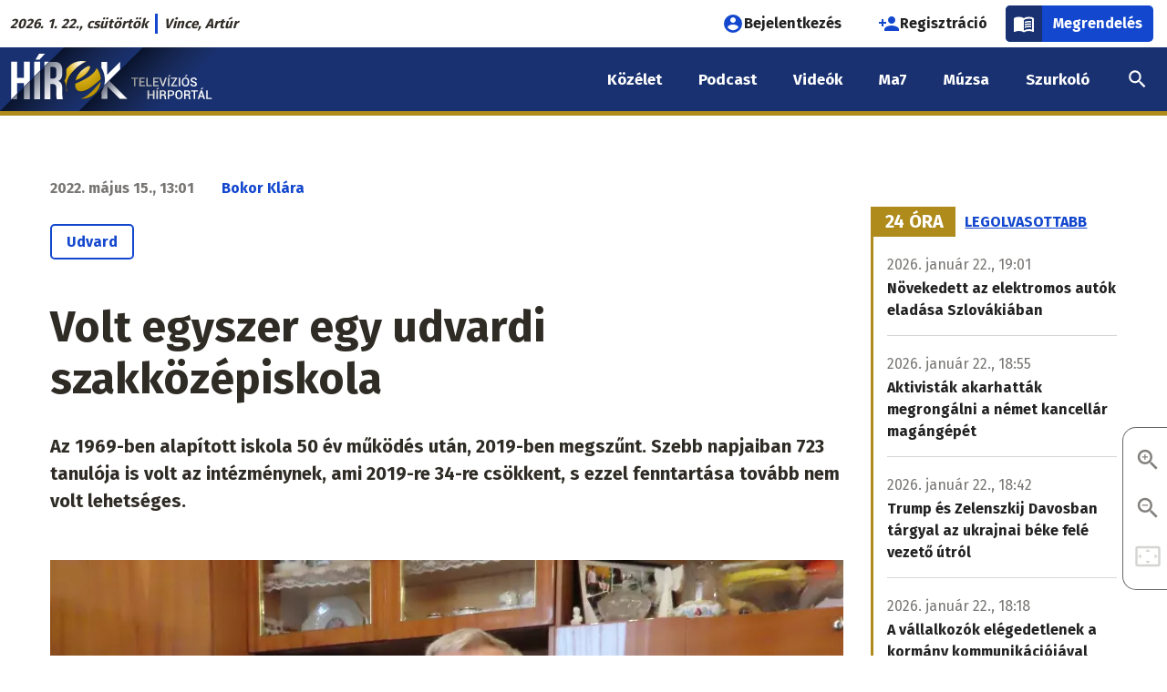

--- FILE ---
content_type: text/css
request_url: https://www.hirek.sk/sites/default/files/css/css_Tu2li7y4qmCRK43aPmY0HJYWfIfArmnhEUsHQxfh4kE.css?delta=1&language=hu&theme=hi&include=eJxtkO2uwyAIhm_IzEsyqLSjRVkEs3VXP5vTs6TpfsH7PoSvJLISqk9_cdF2U9sY1R1OSF1Nij_LL50gYRy5zzhBZ_sCqmowNygXYsi4g1AwE1zxk8ywXWhDn1t_AN9ggdfJGIUss8NqZFvAEjH7BA8jqQ5fxlTX_9JDukmqKb0xpDvUeYxb1P_w3J38zBKBXYmgeBaamjCPUzMlMGlONzUsfofOII43wtOPP6RVKm_u3VsMk_SaYd_taPYB9KGYaQ
body_size: 22014
content:
/* @license GPL-2.0-or-later https://www.drupal.org/licensing/faq */
html{line-height:1.15;-webkit-text-size-adjust:100%}.question-number,h1{font-size:2em;margin:.67em 0}hr{box-sizing:content-box;overflow:visible}pre{font-family:monospace,monospace;font-size:1em}a{background-color:transparent}abbr[title]{border-bottom:none;text-decoration:underline;-webkit-text-decoration:underline dotted;text-decoration:underline dotted}b,strong{font-weight:bolder}code,kbd,samp{font-family:monospace,monospace;font-size:1em}sub,sup{font-size:75%;line-height:0;position:relative;vertical-align:baseline}sub{bottom:-.25em}sup{top:-.5em}img{border-style:none}button,input,optgroup,select,textarea{font-size:100%;line-height:1.15;margin:0}button,input{overflow:visible}button,select{text-transform:none}[type=button],[type=reset],[type=submit],button{-webkit-appearance:button}[type=button]::-moz-focus-inner,[type=reset]::-moz-focus-inner,[type=submit]::-moz-focus-inner,button::-moz-focus-inner{border-style:none;padding:0}[type=button]:-moz-focusring,[type=reset]:-moz-focusring,[type=submit]:-moz-focusring,button:-moz-focusring{outline:1px dotted ButtonText}fieldset{padding:.35em .75em .625em}legend{box-sizing:border-box;color:inherit;display:table;padding:0;white-space:normal}progress{vertical-align:baseline}textarea{overflow:auto}[type=checkbox],[type=radio]{box-sizing:border-box;padding:0}[type=number]::-webkit-inner-spin-button,[type=number]::-webkit-outer-spin-button{height:auto}[type=search]{-webkit-appearance:textfield;outline-offset:-2px}[type=search]::-webkit-search-decoration{-webkit-appearance:none}::-webkit-file-upload-button{-webkit-appearance:button;font:inherit}details{display:block}summary{display:list-item}[hidden],template{display:none}.foundation-mq{font-family:"small=0em&medium=40em&large=64em&xlarge=75em&xxlarge=90em"}html{box-sizing:border-box;font-size:125%}*,:after,:before{box-sizing:inherit}body{margin:0;padding:0;background:#fff;font-family:Fira Sans,Helvetica,Roboto,Arial,sans-serif;font-weight:400;line-height:1.5;color:#2f2c26;-webkit-font-smoothing:antialiased;-moz-osx-font-smoothing:grayscale}img{display:inline-block;vertical-align:middle;max-width:100%;height:auto;-ms-interpolation-mode:bicubic}textarea{height:auto;min-height:50px;border-radius:0}select{box-sizing:border-box;width:100%}.map_canvas embed,.map_canvas img,.map_canvas object,.mqa-display embed,.mqa-display img,.mqa-display object{max-width:none!important}button{padding:0;-webkit-appearance:none;appearance:none;border:0;border-radius:0;background:transparent;line-height:1;cursor:auto}[data-whatinput=mouse] button{outline:0}pre{overflow:auto}button,input,optgroup,select,textarea{font-family:inherit}.is-visible{display:block!important}.is-hidden{display:none!important}[type=color],[type=date],[type=datetime-local],[type=datetime],[type=email],[type=month],[type=number],[type=password],[type=search],[type=tel],[type=text],[type=time],[type=url],[type=week],textarea{display:block;box-sizing:border-box;width:100%;height:1.95rem;margin:0 0 .8rem;padding:.4rem;border:1px solid #acaba8;border-radius:0;background-color:#fff;box-shadow:none;font-family:inherit;font-size:.8rem;font-weight:400;line-height:1.5;color:#222;transition:border-color .25s ease-in-out;-webkit-appearance:none;appearance:none}[type=color]:focus,[type=date]:focus,[type=datetime-local]:focus,[type=datetime]:focus,[type=email]:focus,[type=month]:focus,[type=number]:focus,[type=password]:focus,[type=search]:focus,[type=tel]:focus,[type=text]:focus,[type=time]:focus,[type=url]:focus,[type=week]:focus,textarea:focus{outline:none;border:1px solid #ae8b1b;background-color:#fff;box-shadow:none;transition:border-color .25s ease-in-out}textarea{max-width:100%}textarea[rows]{height:auto}input:disabled,input[readonly],textarea:disabled,textarea[readonly]{background-color:#acaba8;cursor:not-allowed}[type=button],[type=submit]{-webkit-appearance:none;appearance:none;border-radius:0}input[type=search]{box-sizing:border-box}::placeholder{color:#787673}[type=checkbox],[type=file],[type=radio]{margin:0 0 .8rem}[type=checkbox]+label,[type=radio]+label{display:inline-block;vertical-align:baseline;margin-left:.4rem;margin-right:.8rem;margin-bottom:0}[type=checkbox]+label[for],[type=radio]+label[for]{cursor:pointer}label>[type=checkbox],label>[type=radio]{margin-right:.4rem}[type=file]{width:100%}label{display:block;margin:0;font-size:.9rem;font-weight:700;line-height:1.8;color:#222}label.middle{margin:0 0 .8rem;padding:.45rem 0}.help-text{margin-top:-.4rem;font-size:.65rem;font-style:italic;color:#222}.input-group{display:flex;width:100%;margin-bottom:.8rem;align-items:stretch}.input-group>:first-child,.input-group>:first-child.input-group-button>*,.input-group>:last-child,.input-group>:last-child.input-group-button>*{border-radius:0 0 0 0}.input-group-button,.input-group-button a,.input-group-button button,.input-group-button input,.input-group-button label,.input-group-field,.input-group-label{margin:0;white-space:nowrap}.input-group-label{padding:0 1rem;border:1px solid #787673;background:#acaba8;color:#222;text-align:center;white-space:nowrap;display:flex;flex:0 0 auto;align-items:center}.input-group-label:first-child{border-right:0}.input-group-label:last-child{border-left:0}.input-group-field{border-radius:0;flex:1 1 0px;min-width:0}.input-group-button{padding-top:0;padding-bottom:0;text-align:center;display:flex;flex:0 0 auto}.input-group-button a,.input-group-button button,.input-group-button input,.input-group-button label{align-self:stretch;height:auto;padding-top:0;padding-bottom:0;font-size:.8rem}fieldset{margin:0;padding:0;border:0}legend{max-width:100%;margin-bottom:.4rem}.fieldset{margin:.9rem 0;padding:1rem;border:1px solid #787673}.fieldset legend{margin:0 0 0 -.15rem;padding:0 .15rem}select{height:1.95rem;margin:0 0 .8rem;-webkit-appearance:none;appearance:none;border:1px solid #acaba8;border-radius:0;background-color:#fff;font-family:inherit;font-size:.8rem;font-weight:400;line-height:1.5;color:#222;background-image:url("data:image/svg+xml;utf8,<svg xmlns='http://www.w3.org/2000/svg' version='1.1' width='32' height='24' viewBox='0 0 32 24'><polygon points='0,0 32,0 16,24' style='fill: rgb%2888, 86, 81%29'></polygon></svg>");background-origin:content-box;background-position:right -.8rem center;background-repeat:no-repeat;background-size:9px 6px;padding:.4rem 1.2rem .4rem .4rem;transition:border-color .25s ease-in-out}@media screen and (min-width:0\0){select{background-image:url("[data-uri]")}}select:focus{outline:none;border:1px solid #ae8b1b;background-color:#fff;box-shadow:none;transition:border-color .25s ease-in-out}select:disabled{background-color:#acaba8;cursor:not-allowed}select::-ms-expand{display:none}select[multiple]{height:auto;background-image:none}.form-error{display:none;margin-top:-.4rem;margin-bottom:.8rem;font-size:.6rem;font-weight:700;color:#e83f3f}.form-error.is-visible{display:block}.question-number,.question-text,blockquote,dd,div,dl,dt,form,h1,h2,h3,h4,h5,h6,li,ol,p,pre,td,th,ul{margin:0;padding:0}p{margin-bottom:1rem;font-size:inherit;line-height:1.5;text-rendering:optimizeLegibility}em,i{font-style:italic}b,em,i,strong{line-height:inherit}b,strong{font-weight:700}small{font-size:80%;line-height:inherit}.h1,.h2,.h3,.h4,.h5,.h6,.question-number,.question-text,h1,h2,h3,h4,h5,h6{font-family:Fira Sans,Helvetica,Roboto,Arial,sans-serif;font-style:normal;font-weight:400;color:inherit;text-rendering:optimizeLegibility}.h1 small,.h2 small,.h3 small,.h4 small,.h5 small,.h6 small,.question-number small,.question-text small,h1 small,h2 small,h3 small,h4 small,h5 small,h6 small{line-height:0;color:#787673}.h1,.question-number,h1{font-size:1.2rem}.h1,.h2,.question-number,h1,h2{line-height:1.2;margin-top:0;margin-bottom:.5rem}.h2,h2{font-size:1rem}.h3,h3{font-size:.95rem;line-height:1.21}.h3,.h4,h3,h4{margin-top:0;margin-bottom:.5rem}.h4,h4{font-size:.9rem;line-height:1.222}.h5,.question-text,h5{font-size:.85rem;line-height:1.176}.h5,.h6,.question-text,h5,h6{margin-top:0;margin-bottom:.5rem}.h6,h6{font-size:.8rem;line-height:1.188}@media print,screen and (min-width:40em){.h1,.question-number,h1{font-size:2.4rem}.h2,h2{font-size:2rem}.h3,h3{font-size:1.55rem}.h4,h4{font-size:1.25rem}.h5,.question-text,h5{font-size:1rem;line-height:1.5}.h6,h6{font-size:.8rem}}a{line-height:inherit;color:#1247ce;text-decoration:none;cursor:pointer}a:focus,a:hover{color:#0f3db1}a img,hr{border:0}hr{clear:both;max-width:60rem;height:0;margin:1rem auto;border-bottom:1px solid #787673}dl,ol,ul{margin-bottom:1rem;list-style-position:outside;line-height:1.5}li{font-size:inherit}ul{list-style-type:disc}ol,ul{margin-left:1.25rem}ol ol,ol ul,ul ol,ul ul{margin-left:1.25rem;margin-bottom:0}dl{margin-bottom:1rem}dl dt{margin-bottom:.3rem;font-weight:700}blockquote{margin:0 0 1rem;padding:0;border-left:0}blockquote,blockquote p{line-height:1.5;color:inherit}cite{display:block;font-size:.65rem;color:#585651}cite:before{content:"— "}abbr,abbr[title]{border-bottom:1px dotted #222;cursor:help;text-decoration:none}figure{margin:0}code{padding:.1rem .25rem .05rem;border:1px solid #787673;font-weight:400}code,kbd{background-color:#acaba8;font-family:Consolas,Liberation Mono,Courier,monospace;color:#222}kbd{margin:0;padding:.1rem .2rem 0}.subheader{margin-top:.2rem;margin-bottom:.5rem;font-weight:400;line-height:1.4;color:#585651}.lead{font-size:156.25%;line-height:1.6}.stat{font-size:2.5rem;line-height:1}p+.stat{margin-top:-1rem}ol.no-bullet,ul.no-bullet{margin-left:0;list-style:none}.text-left{text-align:left}.text-right{text-align:right}.text-center{text-align:center}.text-justify{text-align:justify}@media print,screen and (min-width:40em){.medium-text-left{text-align:left}.medium-text-right{text-align:right}.medium-text-center{text-align:center}.medium-text-justify{text-align:justify}}@media print,screen and (min-width:64em){.large-text-left{text-align:left}.large-text-right{text-align:right}.large-text-center{text-align:center}.large-text-justify{text-align:justify}}.show-for-print{display:none!important}@media print{*{background:transparent!important;box-shadow:none!important;color:#000!important;text-shadow:none!important}.show-for-print{display:block!important}.hide-for-print{display:none!important}table.show-for-print{display:table!important}thead.show-for-print{display:table-header-group!important}tbody.show-for-print{display:table-row-group!important}tr.show-for-print{display:table-row!important}td.show-for-print,th.show-for-print{display:table-cell!important}a,a:visited{text-decoration:underline}a[href]:after{content:" (" attr(href) ")"}.ir a:after,a[href^="#"]:after,a[href^="javascript:"]:after{content:""}abbr[title]:after{content:" (" attr(title) ")"}blockquote,pre{border:1px solid #585651;page-break-inside:avoid}thead{display:table-header-group}img,tr{page-break-inside:avoid}img{max-width:100%!important}@page{margin:.5cm}h2,h3,p{orphans:3;widows:3}h2,h3{page-break-after:avoid}.print-break-inside{page-break-inside:auto}}.grid-container{padding-right:.5rem;padding-left:.5rem;max-width:60rem;margin-left:auto;margin-right:auto}@media print,screen and (min-width:40em){.grid-container{padding-right:.75rem;padding-left:.75rem}}.grid-container.fluid{padding-right:.5rem;padding-left:.5rem;max-width:100%;margin-left:auto;margin-right:auto}@media print,screen and (min-width:40em){.grid-container.fluid{padding-right:.75rem;padding-left:.75rem}}.grid-container.full{padding-right:0;padding-left:0;max-width:100%;margin-left:auto;margin-right:auto}.grid-x{display:flex;flex-flow:row wrap}.cell{flex:0 0 auto;min-height:0;min-width:0;width:100%}.cell.auto{flex:1 1 0px}.cell.shrink{flex:0 0 auto}.grid-x>.auto,.grid-x>.shrink{width:auto}.grid-x>.small-1,.grid-x>.small-2,.grid-x>.small-3,.grid-x>.small-4,.grid-x>.small-5,.grid-x>.small-6,.grid-x>.small-7,.grid-x>.small-8,.grid-x>.small-9,.grid-x>.small-10,.grid-x>.small-11,.grid-x>.small-12,.grid-x>.small-full,.grid-x>.small-shrink{flex-basis:auto}@media print,screen and (min-width:40em){.grid-x>.medium-1,.grid-x>.medium-2,.grid-x>.medium-3,.grid-x>.medium-4,.grid-x>.medium-5,.grid-x>.medium-6,.grid-x>.medium-7,.grid-x>.medium-8,.grid-x>.medium-9,.grid-x>.medium-10,.grid-x>.medium-11,.grid-x>.medium-12,.grid-x>.medium-full,.grid-x>.medium-shrink{flex-basis:auto}}@media print,screen and (min-width:64em){.grid-x>.large-1,.grid-x>.large-2,.grid-x>.large-3,.grid-x>.large-4,.grid-x>.large-5,.grid-x>.large-6,.grid-x>.large-7,.grid-x>.large-8,.grid-x>.large-9,.grid-x>.large-10,.grid-x>.large-11,.grid-x>.large-12,.grid-x>.large-full,.grid-x>.large-shrink{flex-basis:auto}}.grid-x>.small-1,.grid-x>.small-2,.grid-x>.small-3,.grid-x>.small-4,.grid-x>.small-5,.grid-x>.small-6,.grid-x>.small-7,.grid-x>.small-8,.grid-x>.small-9,.grid-x>.small-10,.grid-x>.small-11,.grid-x>.small-12{flex:0 0 auto}.grid-x>.small-1{width:8.333%}.grid-x>.small-2{width:16.667%}.grid-x>.small-3{width:25%}.grid-x>.small-4{width:33.333%}.grid-x>.small-5{width:41.667%}.grid-x>.small-6{width:50%}.grid-x>.small-7{width:58.333%}.grid-x>.small-8{width:66.667%}.grid-x>.small-9{width:75%}.grid-x>.small-10{width:83.333%}.grid-x>.small-11{width:91.667%}.grid-x>.small-12{width:100%}@media print,screen and (min-width:40em){.grid-x>.medium-auto{flex:1 1 0px;width:auto}.grid-x>.medium-1,.grid-x>.medium-2,.grid-x>.medium-3,.grid-x>.medium-4,.grid-x>.medium-5,.grid-x>.medium-6,.grid-x>.medium-7,.grid-x>.medium-8,.grid-x>.medium-9,.grid-x>.medium-10,.grid-x>.medium-11,.grid-x>.medium-12,.grid-x>.medium-shrink{flex:0 0 auto}.grid-x>.medium-shrink{width:auto}.grid-x>.medium-1{width:8.333%}.grid-x>.medium-2{width:16.667%}.grid-x>.medium-3{width:25%}.grid-x>.medium-4{width:33.333%}.grid-x>.medium-5{width:41.667%}.grid-x>.medium-6{width:50%}.grid-x>.medium-7{width:58.333%}.grid-x>.medium-8{width:66.667%}.grid-x>.medium-9{width:75%}.grid-x>.medium-10{width:83.333%}.grid-x>.medium-11{width:91.667%}.grid-x>.medium-12{width:100%}}@media print,screen and (min-width:64em){.grid-x>.large-auto{flex:1 1 0px;width:auto}.grid-x>.large-1,.grid-x>.large-2,.grid-x>.large-3,.grid-x>.large-4,.grid-x>.large-5,.grid-x>.large-6,.grid-x>.large-7,.grid-x>.large-8,.grid-x>.large-9,.grid-x>.large-10,.grid-x>.large-11,.grid-x>.large-12,.grid-x>.large-shrink{flex:0 0 auto}.grid-x>.large-shrink{width:auto}.grid-x>.large-1{width:8.333%}.grid-x>.large-2{width:16.667%}.grid-x>.large-3{width:25%}.grid-x>.large-4{width:33.333%}.grid-x>.large-5{width:41.667%}.grid-x>.large-6{width:50%}.grid-x>.large-7{width:58.333%}.grid-x>.large-8{width:66.667%}.grid-x>.large-9{width:75%}.grid-x>.large-10{width:83.333%}.grid-x>.large-11{width:91.667%}.grid-x>.large-12{width:100%}}.grid-margin-x:not(.grid-x)>.cell{width:auto}.grid-margin-y:not(.grid-y)>.cell{height:auto}.grid-margin-x{margin-left:-.5rem;margin-right:-.5rem}@media print,screen and (min-width:40em){.grid-margin-x{margin-left:-.75rem;margin-right:-.75rem}}.grid-margin-x>.cell{width:calc(100% - 1rem);margin-left:.5rem;margin-right:.5rem}@media print,screen and (min-width:40em){.grid-margin-x>.cell{width:calc(100% - 1.5rem);margin-left:.75rem;margin-right:.75rem}}.grid-margin-x>.auto,.grid-margin-x>.shrink{width:auto}.grid-margin-x>.small-1{width:calc(8.333% - 1rem)}.grid-margin-x>.small-2{width:calc(16.667% - 1rem)}.grid-margin-x>.small-3{width:calc(25% - 1rem)}.grid-margin-x>.small-4{width:calc(33.333% - 1rem)}.grid-margin-x>.small-5{width:calc(41.667% - 1rem)}.grid-margin-x>.small-6{width:calc(50% - 1rem)}.grid-margin-x>.small-7{width:calc(58.333% - 1rem)}.grid-margin-x>.small-8{width:calc(66.667% - 1rem)}.grid-margin-x>.small-9{width:calc(75% - 1rem)}.grid-margin-x>.small-10{width:calc(83.333% - 1rem)}.grid-margin-x>.small-11{width:calc(91.667% - 1rem)}.grid-margin-x>.small-12{width:calc(100% - 1rem)}@media print,screen and (min-width:40em){.grid-margin-x>.auto,.grid-margin-x>.shrink{width:auto}.grid-margin-x>.small-1{width:calc(8.333% - 1.5rem)}.grid-margin-x>.small-2{width:calc(16.667% - 1.5rem)}.grid-margin-x>.small-3{width:calc(25% - 1.5rem)}.grid-margin-x>.small-4{width:calc(33.333% - 1.5rem)}.grid-margin-x>.small-5{width:calc(41.667% - 1.5rem)}.grid-margin-x>.small-6{width:calc(50% - 1.5rem)}.grid-margin-x>.small-7{width:calc(58.333% - 1.5rem)}.grid-margin-x>.small-8{width:calc(66.667% - 1.5rem)}.grid-margin-x>.small-9{width:calc(75% - 1.5rem)}.grid-margin-x>.small-10{width:calc(83.333% - 1.5rem)}.grid-margin-x>.small-11{width:calc(91.667% - 1.5rem)}.grid-margin-x>.small-12{width:calc(100% - 1.5rem)}.grid-margin-x>.medium-auto,.grid-margin-x>.medium-shrink{width:auto}.grid-margin-x>.medium-1{width:calc(8.333% - 1.5rem)}.grid-margin-x>.medium-2{width:calc(16.667% - 1.5rem)}.grid-margin-x>.medium-3{width:calc(25% - 1.5rem)}.grid-margin-x>.medium-4{width:calc(33.333% - 1.5rem)}.grid-margin-x>.medium-5{width:calc(41.667% - 1.5rem)}.grid-margin-x>.medium-6{width:calc(50% - 1.5rem)}.grid-margin-x>.medium-7{width:calc(58.333% - 1.5rem)}.grid-margin-x>.medium-8{width:calc(66.667% - 1.5rem)}.grid-margin-x>.medium-9{width:calc(75% - 1.5rem)}.grid-margin-x>.medium-10{width:calc(83.333% - 1.5rem)}.grid-margin-x>.medium-11{width:calc(91.667% - 1.5rem)}.grid-margin-x>.medium-12{width:calc(100% - 1.5rem)}}@media print,screen and (min-width:64em){.grid-margin-x>.large-auto,.grid-margin-x>.large-shrink{width:auto}.grid-margin-x>.large-1{width:calc(8.333% - 1.5rem)}.grid-margin-x>.large-2{width:calc(16.667% - 1.5rem)}.grid-margin-x>.large-3{width:calc(25% - 1.5rem)}.grid-margin-x>.large-4{width:calc(33.333% - 1.5rem)}.grid-margin-x>.large-5{width:calc(41.667% - 1.5rem)}.grid-margin-x>.large-6{width:calc(50% - 1.5rem)}.grid-margin-x>.large-7{width:calc(58.333% - 1.5rem)}.grid-margin-x>.large-8{width:calc(66.667% - 1.5rem)}.grid-margin-x>.large-9{width:calc(75% - 1.5rem)}.grid-margin-x>.large-10{width:calc(83.333% - 1.5rem)}.grid-margin-x>.large-11{width:calc(91.667% - 1.5rem)}.grid-margin-x>.large-12{width:calc(100% - 1.5rem)}}.grid-padding-x .grid-padding-x{margin-right:-.5rem;margin-left:-.5rem}@media print,screen and (min-width:40em){.grid-padding-x .grid-padding-x{margin-right:-.75rem;margin-left:-.75rem}}.grid-container:not(.full)>.grid-padding-x{margin-right:-.5rem;margin-left:-.5rem}@media print,screen and (min-width:40em){.grid-container:not(.full)>.grid-padding-x{margin-right:-.75rem;margin-left:-.75rem}}.grid-padding-x>.cell{padding-right:.5rem;padding-left:.5rem}@media print,screen and (min-width:40em){.grid-padding-x>.cell{padding-right:.75rem;padding-left:.75rem}}.close-button{position:absolute;color:#585651;cursor:pointer}[data-whatinput=mouse] .close-button{outline:0}.close-button:focus,.close-button:hover{color:#222}.close-button.small{right:.66rem;top:.33em;font-size:1.5em;line-height:1}.close-button,.close-button.medium{right:1rem;top:.5rem;font-size:2em;line-height:1}.breadcrumbs{margin:0 0 1rem;list-style:none}.breadcrumbs:after,.breadcrumbs:before{display:table;content:" ";flex-basis:0;order:1}.breadcrumbs:after{clear:both}.breadcrumbs li{float:left;font-size:.55rem;color:#222;cursor:default;text-transform:uppercase}.breadcrumbs li:not(:last-child):after{position:relative;margin:0 .75rem;opacity:1;content:"/";color:#787673}.breadcrumbs a{color:#1247ce}.breadcrumbs a:hover{text-decoration:underline}.breadcrumbs .disabled{color:#787673;cursor:not-allowed}.callout,.node--unpublished:before{position:relative;margin:0 0 1rem;padding:1rem;border:1px solid rgba(34,34,34,.25);border-radius:0;background-color:#fff;color:#2f2c26}.callout>:first-child,.node--unpublished:before>:first-child{margin-top:0}.callout>:last-child,.node--unpublished:before>:last-child{margin-bottom:0}.callout.primary,.primary.node--unpublished:before{background-color:#d8e2fc;color:#2f2c26}.callout.secondary,.secondary.node--unpublished:before{background-color:#f9f1d7;color:#2f2c26}.callout.success,.success.node--unpublished:before{background-color:#eef4e4;color:#2f2c26}.callout.warning,.node--unpublished:before{background-color:#fff7d5;color:#2f2c26}.alert.node--unpublished:before,.callout.alert{background-color:#fce2e2;color:#2f2c26}.callout.small,.small.node--unpublished:before{padding:.5rem}.callout.large,.large.node--unpublished:before{padding:3rem}.pagination{margin-left:0;margin-bottom:1rem}.pagination:after,.pagination:before{display:table;content:" ";flex-basis:0;order:1}.pagination:after{clear:both}.pagination li{margin-right:.05rem;border-radius:0;font-size:.7rem;display:inline-block}.pagination a,.pagination button{display:block;padding:.15rem .5rem;border-radius:0;color:#222}.pagination a:hover,.pagination button:hover{background:#acaba8}.pagination .current{padding:.15rem .5rem;background:#1247ce;color:#fff;cursor:default}.pagination .disabled{padding:.15rem .5rem;color:#787673;cursor:not-allowed}.pagination .disabled:hover{background:transparent}.pagination .ellipsis:after{padding:.15rem .5rem;content:"\2026";color:#222}.pagination-previous.disabled:before,.pagination-previous a:before{display:inline-block;margin-right:.5rem;content:"\00ab"}.pagination-next.disabled:after,.pagination-next a:after{display:inline-block;margin-left:.5rem;content:"\00bb"}.accordion{margin-left:0;background:#fff;list-style-type:none}.accordion[disabled] .accordion-title{cursor:not-allowed}.accordion-item:first-child>:first-child,.accordion-item:last-child>:last-child{border-radius:0 0 0 0}.accordion-title{position:relative;display:block;padding:1.25rem 1rem;border:1px solid #acaba8;border-bottom:0;font-size:.6rem;line-height:1;color:#1247ce}:last-child:not(.is-active)>.accordion-title{border-bottom:1px solid #acaba8;border-radius:0 0 0 0}.accordion-title:focus,.accordion-title:hover{background-color:#acaba8}.accordion-title:before{position:absolute;top:50%;right:1rem;margin-top:-.5rem;content:"+"}.is-active>.accordion-title:before{content:"\2013"}.accordion-content{display:none;padding:1rem;border:1px solid #acaba8;border-bottom:0;background-color:#fff;color:#2f2c26}:last-child>.accordion-content:last-child{border-bottom:1px solid #acaba8}.tabs{margin:0;border:1px solid #acaba8;background:#fff;list-style-type:none}.tabs:after,.tabs:before{display:table;content:" ";flex-basis:0;order:1}.tabs:after{clear:both}.tabs.vertical>li{display:block;float:none;width:auto}.tabs.simple>li>a{padding:0}.tabs.simple>li>a:hover{background:transparent}.tabs.primary{background:#1247ce}.tabs.primary>li>a{color:#fff}.tabs.primary>li>a:focus,.tabs.primary>li>a:hover{background:#1143c4}.tabs-title{float:left}.tabs-title>a{display:block;padding:1.25rem 1.5rem;font-size:.6rem;line-height:1;color:#1247ce}[data-whatinput=mouse] .tabs-title>a{outline:0}.tabs-title>a:hover{background:#fff;color:#0f3db1}.tabs-title>a:focus,.tabs-title>a[aria-selected=true]{background:#d5d5d3;color:#1247ce}.tabs-content{border:1px solid #acaba8;background:#fff;color:#2f2c26;transition:all .5s ease}.tabs-content.vertical{border:1px solid #acaba8;border-left:0}.tabs-panel{display:none;padding:1rem}.tabs-panel.is-active{display:block}.menu{padding:0;margin:0;list-style:none;position:relative;display:flex;flex-wrap:wrap}[data-whatinput=mouse] .menu li{outline:0}.menu .button,.menu a{line-height:1;text-decoration:none;display:block;padding:.7rem 1rem}.menu a,.menu button,.menu input,.menu select{margin-bottom:0}.menu input{display:inline-block}.menu,.menu.horizontal{flex-wrap:wrap;flex-direction:row}.menu.vertical{flex-wrap:nowrap;flex-direction:column}.menu.expanded li{flex:1 1 0px}.menu.simple{align-items:center}.menu.simple li+li{margin-left:1rem}.menu.simple a{padding:0}@media print,screen and (min-width:40em){.menu.medium-horizontal{flex-wrap:wrap;flex-direction:row}.menu.medium-vertical{flex-wrap:nowrap;flex-direction:column}.menu.medium-expanded li,.menu.medium-simple li{flex:1 1 0px}}@media print,screen and (min-width:64em){.menu.large-horizontal{flex-wrap:wrap;flex-direction:row}.menu.large-vertical{flex-wrap:nowrap;flex-direction:column}.menu.large-expanded li,.menu.large-simple li{flex:1 1 0px}}.menu.nested{margin-right:0;margin-left:1rem}.menu.icon-bottom a,.menu.icon-left a,.menu.icon-right a,.menu.icon-top a,.menu.icons a{display:flex}.menu.icon-left li a{flex-flow:row nowrap}.menu.icon-left li a i,.menu.icon-left li a img,.menu.icon-left li a svg{margin-right:.25rem}.menu.icon-right li a{flex-flow:row nowrap}.menu.icon-right li a i,.menu.icon-right li a img,.menu.icon-right li a svg{margin-left:.25rem}.menu.icon-top li a{flex-flow:column nowrap}.menu.icon-top li a i,.menu.icon-top li a img,.menu.icon-top li a svg{align-self:stretch;margin-bottom:.25rem;text-align:center}.menu.icon-bottom li a{flex-flow:column nowrap}.menu.icon-bottom li a i,.menu.icon-bottom li a img,.menu.icon-bottom li a svg{align-self:stretch;margin-bottom:.25rem;text-align:center}.menu .active>a,.menu .is-active>a{background:#1247ce;color:#fff}.menu.align-left{justify-content:flex-start}.menu.align-right li{display:flex;justify-content:flex-end}.menu.align-right li .submenu li{justify-content:flex-start}.menu.align-right.vertical li{display:block;text-align:right}.menu.align-right.vertical li .submenu li{text-align:right}.menu.align-right .nested{margin-right:1rem;margin-left:0}.menu.align-center li{display:flex;justify-content:center}.menu.align-center li .submenu li{justify-content:flex-start}.menu .menu-text{padding:.7rem 1rem;font-weight:700;line-height:1;color:inherit}.menu-centered>.menu{justify-content:center}.menu-centered>.menu li{display:flex;justify-content:center}.menu-centered>.menu li .submenu li{justify-content:flex-start}.no-js [data-responsive-menu] ul{display:none}.menu-icon{position:relative;display:inline-block;vertical-align:middle;width:20px;height:16px;cursor:pointer}.menu-icon:after{position:absolute;top:0;left:0;display:block;width:100%;height:2px;content:""}.menu-icon:after,.menu-icon:hover:after{background:#fff;box-shadow:0 7px 0 #fff,0 14px 0 #fff}.menu-icon.dark{position:relative;display:inline-block;vertical-align:middle;width:20px;height:16px;cursor:pointer}.menu-icon.dark:after{position:absolute;top:0;left:0;display:block;width:100%;height:2px;background:#222;box-shadow:0 7px 0 #222,0 14px 0 #222;content:""}.menu-icon.dark:hover:after{background:#585651;box-shadow:0 7px 0 #585651,0 14px 0 #585651}.is-drilldown{position:relative;overflow:hidden}.is-drilldown li{display:block}.is-drilldown.animate-height{transition:height .5s}.drilldown a{padding:1.5em .75em;background:#1247ce}.drilldown .is-drilldown-submenu{position:absolute;top:0;left:100%;z-index:-1;width:100%;background:#1247ce;transition:transform .15s linear}.drilldown .is-drilldown-submenu.is-active{z-index:1;display:block;transform:translateX(-100%)}.drilldown .is-drilldown-submenu.is-closing{transform:translateX(100%)}.drilldown .is-drilldown-submenu a{padding:1.5em .75em}.drilldown .nested.is-drilldown-submenu{margin-right:0;margin-left:0}.drilldown .drilldown-submenu-cover-previous{min-height:100%}.drilldown .is-drilldown-submenu-parent>a{position:relative}.drilldown .is-drilldown-submenu-parent>a:after{border-color:transparent transparent transparent #fff;position:absolute;top:50%;margin-top:-6px}.drilldown.align-left .is-drilldown-submenu-parent>a:after,.drilldown .is-drilldown-submenu-parent>a:after{display:block;width:0;height:0;content:"";border-style:inset inset inset solid;border-width:6px 0 6px 6px;right:1rem}.drilldown.align-left .is-drilldown-submenu-parent>a:after{border-color:transparent transparent transparent #1247ce;left:auto}.drilldown.align-right .is-drilldown-submenu-parent>a:after{display:block;width:0;height:0;content:"";border-color:transparent #1247ce transparent transparent;border-style:inset solid inset inset;border-width:6px 6px 6px 0;right:auto;left:1rem}.drilldown .js-drilldown-back>a:before{display:block;width:0;height:0;content:"";border-color:transparent #fff transparent transparent;border-style:inset solid inset inset;border-width:6px 6px 6px 0;display:inline-block;vertical-align:middle;margin-right:.75rem}.dropdown.menu>li.opens-left>.is-dropdown-submenu{top:100%;right:0;left:auto}.dropdown.menu>li.opens-right>.is-dropdown-submenu{top:100%;right:auto;left:0}[data-whatinput=mouse] .dropdown.menu a{outline:0}.dropdown.menu>li>a{padding:1rem}.dropdown.menu>li.is-active>a{background:#1247ce;color:#fff}.no-js .dropdown.menu ul{display:none}.dropdown.menu .nested.is-dropdown-submenu{margin-right:0;margin-left:0}.dropdown.menu.vertical>li .is-dropdown-submenu{top:0}.dropdown.menu.vertical>li.opens-left>.is-dropdown-submenu{top:0;right:100%;left:auto}.dropdown.menu.vertical>li.opens-right>.is-dropdown-submenu{right:auto;left:100%}@media print,screen and (min-width:40em){.dropdown.menu.medium-horizontal>li.opens-left>.is-dropdown-submenu{top:100%;right:0;left:auto}.dropdown.menu.medium-horizontal>li.opens-right>.is-dropdown-submenu{top:100%;right:auto;left:0}.dropdown.menu.medium-vertical>li .is-dropdown-submenu{top:0}.dropdown.menu.medium-vertical>li.opens-left>.is-dropdown-submenu{top:0;right:100%;left:auto}.dropdown.menu.medium-vertical>li.opens-right>.is-dropdown-submenu{right:auto;left:100%}}@media print,screen and (min-width:64em){.dropdown.menu.large-horizontal>li.opens-left>.is-dropdown-submenu{top:100%;right:0;left:auto}.dropdown.menu.large-horizontal>li.opens-right>.is-dropdown-submenu{top:100%;right:auto;left:0}.dropdown.menu.large-vertical>li .is-dropdown-submenu{top:0}.dropdown.menu.large-vertical>li.opens-left>.is-dropdown-submenu{top:0;right:100%;left:auto}.dropdown.menu.large-vertical>li.opens-right>.is-dropdown-submenu{right:auto;left:100%}}.dropdown.menu.align-right .is-dropdown-submenu.first-sub{top:100%;right:0;left:auto}.is-dropdown-menu.vertical{width:100px}.is-dropdown-menu.vertical.align-right{float:right}.is-dropdown-submenu-parent{position:relative}.is-dropdown-submenu-parent a:after{position:absolute;top:50%;right:5px;left:auto;margin-top:-6px}.is-dropdown-submenu-parent.opens-inner>.is-dropdown-submenu{top:100%;left:auto}.is-dropdown-submenu-parent.opens-left>.is-dropdown-submenu{right:100%;left:auto}.is-dropdown-submenu-parent.opens-right>.is-dropdown-submenu{right:auto;left:100%}.is-dropdown-submenu{position:absolute;top:0;left:100%;z-index:1;display:none;min-width:150px;border:1px solid #787673;background:transparent}.dropdown .is-dropdown-submenu a{padding:1rem}.is-dropdown-submenu .is-dropdown-submenu{margin-top:-1px}.is-dropdown-submenu>li{width:100%}.is-dropdown-submenu.js-dropdown-active{display:block}.title-bar{padding:0;background:transparent;color:#fff;display:flex;justify-content:flex-start;align-items:center}.title-bar .menu-icon{margin-left:0;margin-right:0}.title-bar-left,.title-bar-right{flex:1 1 0px}.title-bar-right{text-align:right}.title-bar-title{display:inline-block;vertical-align:middle;font-weight:700}.hide{display:none!important}.invisible{visibility:hidden}@media screen and (max-width:39.999em){.hide-for-small-only{display:none!important}}@media screen and (max-width:0em),screen and (min-width:40em){.show-for-small-only{display:none!important}}@media print,screen and (min-width:40em){.hide-for-medium{display:none!important}}@media screen and (max-width:39.999em){.show-for-medium{display:none!important}}@media screen and (min-width:40em) and (max-width:63.999em){.hide-for-medium-only{display:none!important}}@media screen and (max-width:39.999em),screen and (min-width:64em){.show-for-medium-only{display:none!important}}@media print,screen and (min-width:64em){.hide-for-large{display:none!important}}@media screen and (max-width:63.999em){.show-for-large{display:none!important}}@media screen and (min-width:64em) and (max-width:74.999em){.hide-for-large-only{display:none!important}}@media screen and (max-width:63.999em),screen and (min-width:75em){.show-for-large-only{display:none!important}}.show-for-sr,.show-on-focus{position:absolute!important;width:1px;height:1px;padding:0;overflow:hidden;clip:rect(0,0,0,0);white-space:nowrap;border:0}.show-on-focus:active,.show-on-focus:focus{position:static!important;width:auto;height:auto;overflow:visible;clip:auto;white-space:normal}.hide-for-portrait,.show-for-landscape{display:block!important}@media screen and (orientation:landscape){.hide-for-portrait,.show-for-landscape{display:block!important}}@media screen and (orientation:portrait){.hide-for-portrait,.show-for-landscape{display:none!important}}.hide-for-landscape,.show-for-portrait{display:none!important}@media screen and (orientation:landscape){.hide-for-landscape,.show-for-portrait{display:none!important}}@media screen and (orientation:portrait){.hide-for-landscape,.show-for-portrait{display:block!important}}.fade-in.mui-enter{transition-duration:.5s;transition-timing-function:linear;opacity:0;transition-property:opacity}.fade-in.mui-enter.mui-enter-active{opacity:1}.fade-out.mui-leave{transition-duration:.5s;transition-timing-function:linear;opacity:1;transition-property:opacity}.fade-out.mui-leave.mui-leave-active{opacity:0}.region-highlighted:empty{display:none}.toolbar-tray a{font-size:13px}.toolbar-tray-open:not(.toolbar-fixed) .toolbar-tray-vertical.is-active{position:absolute;height:auto}.toolbar .toolbar-toggle-orientation .toolbar-icon{margin:0}.toolbar .toolbar-toggle-orientation .toolbar-icon:before{min-height:0}@media screen and (max-width:63.999em){.top-bar{display:none}}.top-bar .menu-item--collapsed,.top-bar .menu-item--expanded{list-style:none}.top-bar .search-block-form .form-actions,.top-bar .search-block-form .form-item-keys{display:inline-block}.dropbutton-wrapper{margin:0 0 1.25rem;background-color:#1247ce}.dropbutton-wrapper .button{width:100%;margin-bottom:0;text-align:left}.form-required:after{display:inline-block;vertical-align:super;width:6px;height:6px;margin:0 .3em;background-image:url(/themes/custom/mbase/images/foundation/misc/required.svg);background-repeat:no-repeat;background-size:6px 6px;content:""}.node-preview-container{position:relative}.node-preview-container .node-preview-backlink{margin-right:1rem}.node-preview-container select{width:auto}#edit-comment-body-wrapper{margin:0 0 .625rem}.is-dropdown-submenu{border:0}body{padding-top:0!important;overflow-x:hidden}body.toolbar-fixed{padding-top:39px!important}body.toolbar-fixed.toolbar-horizontal.toolbar-tray-open{padding-top:78px!important}.meta-header-region>.grid-container{display:flex;justify-content:space-between}.block-local-tasks-block{position:relative;z-index:50}.h1,.question-number,h1{font-weight:700;font-size:1.2em}.h2,h2{font-size:1em}.h2,.h3,h2,h3{font-weight:700}.h3,h3{font-size:.95em}.h4,h4{font-weight:700;font-size:.9em}.h5,.question-text,h5{font-weight:600;font-size:.85em}.h6,h6{font-weight:600;font-size:.8em}@media print,screen and (min-width:40em){.h1,.question-number,h1{font-size:2.4em}.h2,h2{font-size:2em}.h3,h3{font-size:1.55em}.h4,h4{font-size:1.25em}.h5,.question-text,h5{font-size:1em}.h6,h6{font-size:.8em}}@media screen and (max-width:39.999em){body{font-size:85%}}.grid-x-elements{margin-bottom:clamp(1em,2vw,3em);font-size:.9em;line-height:1.35em}.grid-x-elements>*{padding-right:.5rem;margin-right:.5rem;margin-bottom:.5rem}@media print,screen and (min-width:40em){.grid-x-elements>*{padding-right:.75rem;margin-right:.75rem;margin-bottom:.75rem;border-right:1px solid #ae8b1b}}.grid-x-elements>:last-child{border:0}.grid-x-elements a{font-weight:600}.grid-x-elements a:hover{text-decoration:underline}.flex-center{justify-content:center}html{scroll-behavior:smooth}a{scroll-margin-top:8.5em}@media screen and (min-width:75em){a{scroll-margin-top:9.5em}}.invisible .visible{visibility:visible}html img{display:inline}body>header{position:relative;z-index:100}@media print,screen and (min-width:64em){body>header{position:sticky;top:0;right:0;left:0}}.header-wrapper{position:relative;display:flex;justify-content:space-between;width:100%}.header-wrapper.hide-direct{display:none}.header-wrapper .block-fb-main-menu{flex:1 0 auto}.meta-header-region{display:flex;flex-wrap:wrap;justify-content:space-between}.main-region{padding-top:2em}.section-hirek-front.path-frontpage .main-region{padding-top:0}.flexx,.flexy{display:flex;align-items:center}.flexy{flex-direction:column}.layout--fb-grid-x .block{margin-top:1em;margin-bottom:1em}.layout--fb-grid-x .block:first-child{margin-top:0}.layout--fb-grid-x .block-reklam{margin-top:0;margin-bottom:0}.layout--fb-grid-x .block-title{margin-bottom:1em;text-align:center}@media print,screen and (min-width:40em){.fb-nowrap{flex-wrap:nowrap}}.cell.fb-shrink{flex:1 1 50%;align-items:flex-start}.cell.fb-shrink .field-wrapper{width:100%}.l-region>.block{margin-bottom:1em}@media print,screen and (min-width:40em){.l-region>.block{margin-bottom:1.5em}}.cell.auto{flex-basis:auto}.shrink{display:flex;align-items:center}.shrink>div,.shrink>span{margin:0}.l-cikk-kepriport .field-node--field-media .field-item{margin:1em 0}.l-cikk-jegyzet .r-top{padding-left:.5rem;padding-right:.5rem;margin:0 0 1rem}@media print,screen and (min-width:40em){.l-cikk-jegyzet .r-top{padding-left:.75rem;padding-right:.75rem}}.l-cikk-jegyzet .r-top>section:last-child{margin-bottom:0}@media print,screen and (min-width:40em){.l-cikk-jegyzet .r-top{padding:.5rem}}@media print,screen and (min-width:40em) and (min-width:40em){.l-cikk-jegyzet .r-top{padding:.75rem}}@media print,screen and (min-width:40em){.content-style-article-image .l-cikk-jegyzet .r-top{margin:0}.content-style-teaserimage .regio-group{display:flex;flex-flow:row wrap}.content-style-teaserimage .r-top{width:66.667%;margin-left:0;margin-right:.5rem;margin-bottom:.5rem;align-content:center}}@media print,screen and (min-width:40em) and (min-width:40em){.content-style-teaserimage .r-top{margin-right:.75rem;margin-bottom:.75rem}}@media print,screen and (min-width:40em){.content-style-teaserimage .r-top>section{padding-right:0;padding-left:0}}@media print,screen and (min-width:40em) and (min-width:40em){.content-style-teaserimage .r-top>section{padding-right:0;padding-left:0}}@media print,screen and (min-width:40em){.content-style-teaserimage .r-top>section.shrink{margin-right:.5rem}}@media print,screen and (min-width:40em) and (min-width:40em){.content-style-teaserimage .r-top>section.shrink{margin-right:.75rem}}@media print,screen and (min-width:40em){.content-style-teaserimage .r-center{width:calc(33.333% - 1.5rem);margin-left:.75rem;display:flex;align-items:center}.content-style-teaserimage .r-center>section{padding-right:0;padding-left:0}}@media print,screen and (min-width:40em) and (min-width:40em){.content-style-teaserimage .r-center>section{padding-right:0;padding-left:0}}@media print,screen and (min-width:40em){.content-style-teaserimage .l-cikk-jegyzet .r-top{width:calc(66.667% + 1.5rem);margin-right:0;padding:1.5em 1.5em .5em}.content-style-teaserimage .l-cikk-jegyzet .r-center{margin-left:0}}.colcade{margin-right:-.5rem;margin-left:-.5rem}@media print,screen and (min-width:40em){.colcade{margin-right:-.75rem;margin-left:-.75rem}}.colcade:after{display:block;clear:both;content:""}.views-col{display:flex;flex-flow:row wrap;margin:.5rem;float:left}@media print,screen and (min-width:40em){.views-col{margin:.75rem}}.views-col .views-row{width:100%}.views-col--2,.views-col--3{display:none}@media print,screen and (min-width:40em){.views-col--2,.views-col--3{display:block}.views-col{width:calc(33.333% - 1.5rem);margin-right:.75rem;margin-left:.75rem}}@media print,screen and (min-width:40em){.view-kovetett .views-col--4,.view-kviz .views-col--4,.view-musor-adasai .views-col--4{display:none}}@media print,screen and (min-width:64em){.view-kovetett .views-col--2,.view-kovetett .views-col--3,.view-kovetett .views-col--4,.view-kviz .views-col--2,.view-kviz .views-col--3,.view-kviz .views-col--4,.view-musor-adasai .views-col--2,.view-musor-adasai .views-col--3,.view-musor-adasai .views-col--4{display:block}.view-kovetett .views-col,.view-kviz .views-col,.view-musor-adasai .views-col{width:calc(25% - 1.5rem);margin-right:.75rem;margin-left:.75rem}}.article-grid .view-content,.view-videos-musoraink .view-content{display:flex;flex-flow:row wrap}.article-grid .view-content .views-row,.view-videos-musoraink .view-content .views-row{margin:.5rem}@media print,screen and (min-width:40em){.article-grid .view-content .views-row,.view-videos-musoraink .view-content .views-row{margin:.75rem}}@media print,screen and (min-width:40em){.article-grid .view-content,.view-videos-musoraink .view-content{margin-right:-.5rem;margin-left:-.5rem;justify-content:flex-start}}@media print,screen and (min-width:40em) and (min-width:40em){.article-grid .view-content,.view-videos-musoraink .view-content{margin-right:-.75rem;margin-left:-.75rem}}@media print,screen and (min-width:40em){.article-grid .view-content .views-row,.view-videos-musoraink .view-content .views-row{width:calc(33.333% - 1.5rem);margin:.5rem .75rem}}@media print,screen and (min-width:40em) and (min-width:40em){.article-grid .view-content .views-row,.view-videos-musoraink .view-content .views-row{margin-top:.75rem;margin-bottom:.75rem}}.view-emlekhelyek .view-content{display:flex;flex-flow:row wrap;align-items:center}@media print,screen and (min-width:40em){.view-emlekhelyek .view-content{margin-right:-.5rem;margin-left:-.5rem}}@media print,screen and (min-width:40em) and (min-width:40em){.view-emlekhelyek .view-content{margin-right:-.75rem;margin-left:-.75rem}}@media print,screen and (min-width:40em){.view-emlekhelyek .view-content .views-row{width:calc(50% - 1.5rem);margin-right:.75rem;margin-left:.75rem}}@media screen and (min-width:75em){.view-emlekhelyek .view-content .views-row{width:calc(33.333% - 1.5rem);margin-right:.75rem;margin-left:.75rem}}.view-emlekhelyek .view-content h3{width:100%}.view-emlekhelyek a{display:inline-flex;align-items:center;padding:.5em}.view-emlekhelyek a .img-wrapper{flex:1 0 auto;width:50px;max-width:50px;height:50px}.view-emlekhelyek a .title{padding-left:1em}.view-esemenynaptar .bevezeto{max-width:100%}.view-esemenynaptar .head{display:flex;flex-wrap:wrap;line-height:1.45em}.view-esemenynaptar .head *{line-height:inherit}.view-esemenynaptar .head div{font-size:.8em}.view-esemenynaptar .bevezeto .node-title{margin-bottom:0;font-size:.8em}.view-esemenynaptar .event-place{margin-right:.5rem}.view-esemenynaptar .views-row>div{padding-top:0}.view-esemenynaptar .views-row{margin-left:.75rem;padding-top:.5rem;padding-bottom:.75rem;border-top:1px solid #d5d5d3}@media print,screen and (min-width:64em){.view-esemenynaptar .views-row{padding-top:.75rem}}.view-esemenynaptar .views-row:first-child{padding-top:0;border-top:0}.view-szerzoi-profilok .view-content{margin-top:1em}@media print,screen and (min-width:40em){.view-telepulestar .view-content{column-gap:1em;column-count:3}}@media print,screen and (min-width:64em){.view-telepulestar .view-content{column-gap:1.5em;column-count:4}}@media screen and (max-width:39.999em){.view-telepulestar .views-row h2{margin:1em 0;font-size:1em}}.view-kiadvany- .view-content .views-row{max-width:60rem;display:flex;flex-flow:row wrap;margin-right:-.5rem;margin-left:-.5rem;align-items:center;margin-right:auto!important;margin-left:auto!important;padding:.75em .5rem}@media print,screen and (min-width:40em){.view-kiadvany- .view-content .views-row{padding-right:.75rem;padding-left:.75rem;margin-right:-.75rem;margin-left:-.75rem}}.view-kiadvany- .view-content .views-row .views-field-field-listakep{width:calc(25% - 1rem);margin-right:.5rem;margin-left:.5rem;max-width:-moz-fit-content;max-width:fit-content}.view-kiadvany- .view-content .views-row .views-field-field-megjelenes-szama{width:calc(50% - 1rem);margin-right:.5rem;margin-left:.5rem}@media screen and (max-width:63.999em){.view-kiadvany- .view-content .views-row .views-field-body{display:none}}.view-kiadvany- .view-content .views-row .views-field-nothing{width:calc(25% - 1rem);margin-right:.5rem;margin-left:.5rem}@media screen and (max-width:39.999em){.view-kiadvany- .view-content .views-row .views-field-nothing{flex-grow:1}.view-kiadvany- .view-content .views-row .views-field-nothing .button{font-size:.6em}}@media print,screen and (min-width:40em){.view-kiadvany- .view-content .views-row .views-field-field-listakep{width:calc(16.667% - 1.5rem);margin-right:.75rem;margin-left:.75rem}.view-kiadvany- .view-content .views-row .views-field-field-megjelenes-szama{width:calc(58.333% - 1.5rem);margin-right:.75rem;margin-left:.75rem}.view-kiadvany- .view-content .views-row .views-field-nothing{width:calc(25% - 1.5rem);margin-right:.75rem;margin-left:.75rem}}@media print,screen and (min-width:64em){.view-kiadvany- .view-content .views-row .views-field-field-listakep{width:calc(16.667% - 1.5rem);margin-right:.75rem;margin-left:.75rem}.view-kiadvany- .view-content .views-row .views-field-body,.view-kiadvany- .view-content .views-row .views-field-field-megjelenes-szama{width:calc(33.333% - 1.5rem);margin-right:.75rem;margin-left:.75rem}.view-kiadvany- .view-content .views-row .views-field-nothing{width:calc(16.667% - 1.5rem);margin-right:.75rem;margin-left:.75rem}}.telepules-valasztasok .row{display:flex;flex-wrap:wrap;gap:0 1em}@media print,screen and (min-width:40em){.telepules-valasztasok .row{display:grid}}.telepules-valasztasok .polgarmesterjeloltek .row{grid-template-columns:25% 1fr min-content min-content}.telepules-valasztasok .kepviselok .row{grid-template-columns:5em 1fr 1fr min-content min-content}.telepules-valasztasok .parlamentdiagram{margin:1em 0}.telepules-info{display:flex;margin-bottom:1.5em;padding-bottom:1em}.telepules-statisztikak{display:flex;flex-direction:column}.telepules-statisztikak #leaflet_map{margin:0 auto 1.5em}.telepules-statisztikak>div{padding-bottom:1.5em}.telepules-statisztikak .stat-oszlop{flex-basis:0;flex-grow:1;margin-right:.5em;margin-left:.5em}.telepules-statisztikak .stat-oszlop .adat-percent{margin:.3em 0}@media print,screen and (min-width:40em){.telepules-statisztikak{flex-direction:row;flex-wrap:wrap}.telepules-statisztikak>div{padding-bottom:0}.telepules-statisztikak .stat-oszlop.egyeb-adat{display:flex;flex-basis:auto;justify-content:space-around;width:100%}.telepules-statisztikak .stat-oszlop.egyeb-adat>div{margin-right:.5em}.telepules-statisztikak .stat-oszlop.egyeb-adat>div .adat-label{display:block}}@media print,screen and (min-width:64em){.telepules-statisztikak{flex-wrap:nowrap;margin:0 auto}.telepules-statisztikak .stat-oszlop.egyeb-adat{display:block;flex-basis:0}.telepules-statisztikak .stat-oszlop.egyeb-adat>div .adat-label{display:inline}}.telepules-tovabbi-adatok{margin-top:1em;margin-bottom:1em}.telepules-tovabbi-adatok .telepules-tovabbi-adat-sor>*{margin-right:-.1em}.telepules-tovabbi-adatok .tovabbi-link{padding-top:1em;padding-bottom:1em}.telepules-tovabbi-adatok .tovabbi-link a{display:inline-flex;align-items:center}.field-name-field-szomszedos-telepulesek .field-items{display:flex;flex-wrap:wrap}.field-name-field-szomszedos-telepulesek .field-items .field-item{width:50%}@media print,screen and (min-width:40em){.field-name-field-szomszedos-telepulesek .field-items .field-item{width:25%}}@media print,screen and (min-width:64em){.field-name-field-szomszedos-telepulesek .field-items .field-item{width:16.66667%}}.l-ma7-telepules-taxonomy .field-taxonomy-term--field-ahogy-az-ott-elok-latjak,.l-ma7-telepules-taxonomy .field-taxonomy-term--field-ahogy-mi-latjuk{width:100%}.l-ma7-telepules-taxonomy .block-title{margin-bottom:1em}.l-ma7-telepules-taxonomy .field-wrapper{display:flex;flex-direction:column}.l-ma7-telepules-taxonomy .field-wrapper.field-name-field-szerzo{flex-direction:row;justify-content:flex-end}.l-ma7-telepules-taxonomy .medialapozo-button{float:right;margin-top:.5em}.l-ma7-telepules-taxonomy .field-label{font-weight:700}.tema-header{max-width:100vw;min-height:30vh;margin:calc(-12px - .4vw) calc(-50vw + 50%) 1em}.tema-header .question-number,.tema-header h1{padding-right:0;padding-left:0}.tema-header .content{max-width:60rem;margin:0 auto;padding:1em .5rem}@media print,screen and (min-width:40em){.tema-header .content{padding-right:.75rem;padding-left:.75rem}}.tema-header .content .question-number,.tema-header .content h1{margin-bottom:0}.field-name-field-cimke ul,.field-name-field-telepules ul{display:flex;flex-wrap:wrap;margin:0;list-style-type:none}.cimke{display:block;margin:0 1em 1em 0;padding:.5em 1em;border:2px solid #1247ce;border-radius:5px;transition:background-color .7s,color .7s;color:#1247ce}.cimke:hover{background-color:#1247ce;color:#fff}.content-title{margin:0}.body a{text-decoration:underline}.field-name-field-kepalairas,figure>figcaption{font-size:.9em;font-style:italic}figure{margin:1em 0}.field-name-field-szerzo{font-size:.8em;color:#787673}.limited-content{height:9em;overflow:hidden}.limited-content~.more{display:block;margin:1.5em auto 3em}.r-entity-node-canonical .hirlevel .link-view-online-wrapper{display:none}.created{color:#787673}.szerzok{display:flex;flex-wrap:wrap;align-items:center;height:100%}.szerzok .separator{margin:0 .15em;color:#1247ce}.szerzok .h6{margin-bottom:0}.szerzok .szerzo:first-child a{min-height:3.5em}.l-cikk-jegyzet .szerzok{flex-direction:column;align-items:center}@media print,screen and (min-width:40em){.l-cikk-jegyzet .szerzok{align-items:flex-end}}.szerzo{margin-top:1em}@media screen and (max-width:39.999em){.szerzo:first-child{margin-top:1.5em}}.szerzo .name{margin-right:.5em}.szerzo a{display:flex;align-items:center;margin-bottom:0;color:#2f2c26}.szerzo a:hover{color:#1247ce}.szerzo img{width:40px;height:auto;border-radius:50%}@media print,screen and (min-width:40em){.szerzo{margin-top:0;margin-bottom:1em}.szerzo img{width:50px;height:auto}}.block-field-blocknodecikkfield-media .medialapozo{display:flex;align-items:center}.block-field-blocknodecikkfield-media .medialapozo .medialapozo-text{font-size:.75em;font-style:italic;color:#2f2c26}.block-field-blocknodecikkfield-media .medialapozo-image{flex-shrink:4;max-width:270px;margin-right:4px;box-shadow:4px 4px #acaba8;cursor:pointer}.medialapozo-button{margin-left:.5em}.szerzo-kepalairas{display:flex;flex-wrap:wrap;justify-content:space-between;align-items:baseline;gap:.5em;margin-top:.25em;margin-bottom:.25em;padding-left:.5em;border-left:3px solid #1247ce;line-height:1.35em;word-break:normal}@media print,screen and (min-width:64em){.szerzo-kepalairas{flex-wrap:nowrap}}.szerzo-kepalairas>div{min-width:5em;max-width:100%}.align-left .szerzo-kepalairas,.align-right .szerzo-kepalairas,.content-orientation-portrait .szerzo-kepalairas{flex-wrap:wrap}.align-left .szerzo-kepalairas>div,.align-right .szerzo-kepalairas>div,.content-orientation-portrait .szerzo-kepalairas>div{max-width:100%;text-align:left}.field-node--field-bevezeto-kep .medialapozo-button{position:absolute;right:.25em;bottom:.25em;display:flex;padding:.25em}.medialapozo-picture-wrapper{position:relative}.izlelo-kep{margin-bottom:1.5em}.field-node--field-csatolmanyok{padding:1em;background-color:#ebeaea}.field-node--field-csatolmanyok .field-label{font-size:.886em;font-weight:700;text-transform:uppercase}.field-node--field-csatolmanyok .field-items a{display:flex;align-items:center;font-size:.8em;color:#2f2c26;word-break:break-all}.field-node--field-csatolmanyok .field-items a svg{margin-right:.5em;fill:#1247ce}.field-node--field-csatolmanyok .field-items a:hover{color:#1247ce}.cikkcsoport-full{background-color:#ebeaea}.cikkcsoport-full .cikkcsoport-title{padding:1rem .886rem 0;margin-bottom:.114rem}ul.cikkcsoport{margin:0 0 .75em;padding:.4rem .886rem;background-color:#ebeaea}ul.cikkcsoport li{list-style-image:none;list-style-type:none}ul.cikkcsoport li:last-child a{margin-bottom:0}ul.cikkcsoport a svg{fill:#2f2c26}ul.cikkcsoport a.is-active{font-weight:400;color:#1247ce}ul.cikkcsoport a.is-active svg{fill:#1247ce}.block-field-blocknodecikkfield-cikkcsoport1 ul{display:flex;flex-wrap:wrap;margin-bottom:0}.block-field-blocknodecikkfield-cikkcsoport1 li:not(:last-child):after{display:inline;vertical-align:middle;width:3px;height:1em;margin-right:.35em;content:"|";color:#787673}.block-field-blocknodecikkfield-cikkcsoport1 li a{margin-right:.35em;margin-bottom:0;transition:margin-right .35s;font-size:.75em;text-transform:uppercase}.block-field-blocknodecikkfield-cikkcsoport1 li a:active,.block-field-blocknodecikkfield-cikkcsoport1 li a:focus,.block-field-blocknodecikkfield-cikkcsoport1 li a:hover{margin-right:0}.podcast-sugo{display:flex}.layout--ma7-podcast-default .podcast-sugo-links{width:100%}.podcast-sugo-links{display:flex;flex-direction:row;flex-wrap:wrap;margin:0;padding:.4em .886em;background-color:#ebeaea}.podcast-sugo-links li{margin-right:1em;margin-bottom:.25em;list-style-type:none}.podcast-sugo-links a{font-size:smaller;-webkit-text-decoration-line:underline;text-decoration-line:underline}@media print,screen and (min-width:40em){.podcast-sugo-links li{margin-right:0}.podcast-sugo-links li:nth-child(n+2){position:relative;margin-left:2em}.podcast-sugo-links li:nth-child(n+2):before{position:absolute;top:50%;display:inline-block;width:3px;height:1em;margin-left:-1em;transform:translateY(-50%) translateX(-50%);background:#1247ce;content:""}}.node-cikk-comment svg{fill:#1247ce}.node-cikk-comment>h2.field-items{font-size:1em}.node-cikk-comment form.comment-comment-form .field--name-comment-body label,.node-cikk-comment form.comment-comment-form .filter-guidelines,.node-cikk-comment form.comment-comment-form .filter-help{display:none}.node-cikk-comment form.comment-comment-form .filter-wrapper{border:0}.node-cikk-comment>article{padding-top:1.5em;border-top:1px solid #ebeaea}.node-cikk-comment .indented{padding-left:10px}.node-cikk-comment article{margin-top:1.5em}.node-cikk-comment .links-wrapper{display:flex;flex-direction:column;flex-wrap:wrap;padding-left:10px}.node-cikk-comment .flag-komment-jelentes{display:flex}.node-cikk-comment .flag-komment-jelentes a{font-size:.7em;color:#1247ce;text-transform:uppercase}.node-cikk-comment .flag-komment-jelentes a:hover{color:#193170}.node-cikk-comment ul.links.inline{display:flex;flex-direction:column;flex-wrap:wrap;margin:0;list-style-type:none}.node-cikk-comment ul.links.inline li{display:flex;align-items:center;flex-wrap:wrap;margin-bottom:1em}.node-cikk-comment ul.links.inline li a{font-size:inherit;color:#1247ce;text-transform:uppercase;padding-left:.5ch;padding-right:.5ch}.node-cikk-comment ul.links.inline li a:hover{color:#193170}.node-cikk-comment ul.links.inline li.comment-delete{padding-left:0}.node-cikk-comment ul.links.inline li.comment-forbidden a{margin:0 .35em;font-size:1em;text-transform:none}.node-cikk-comment .owner{padding-left:9px;font-weight:700}.node-cikk-comment .owner a{color:#2f2c26}.node-cikk-comment .created{font-size:.8em;color:#585651}.node-cikk-comment .field-name-comment-body{padding-top:.5em;padding-left:10px}.node-cikk-comment .field-name-comment-body p{font-size:.9em;line-height:1.4em}.node-cikk-comment .user-picture{max-width:40px}.node-cikk-comment .filter-wrapper{display:none}.node-cikk-comment .form-actions,.node-cikk-comment .form-item{max-width:100%}.node-cikk-comment .form-actions{display:flex;justify-content:flex-end}.node-cikk-comment [data-drupal-selector=edit-cancel]{border:2px solid #787673;background-color:#787673;margin-left:.5em}.node-cikk-comment [data-drupal-selector=edit-cancel]:active,.node-cikk-comment [data-drupal-selector=edit-cancel]:focus,.node-cikk-comment [data-drupal-selector=edit-cancel]:hover{border-color:#676563;background-color:#676563}@media print,screen and (min-width:40em){.node-cikk-comment .links-wrapper,.node-cikk-comment ul.links.inline{flex-direction:row}.node-cikk-comment ul.links.inline li{margin-bottom:0;padding-left:10px}.node-cikk-comment ul.links.inline li:first-child{padding-left:0}.node-cikk-comment .links-wrapper .flag-komment-jelentes{padding-left:10px}.node-cikk-comment .field-name-comment-body,.node-cikk-comment .indented,.node-cikk-comment .links-wrapper{padding-left:25px}}@media print,screen and (min-width:64em){.node-cikk-comment .field-name-comment-body,.node-cikk-comment .indented,.node-cikk-comment .links-wrapper{padding-left:50px}.node-cikk-comment .field-name-comment-body{padding-top:0}}.ui-dialog-buttons .ui-dialog-buttonset button{padding:.55em 1em;border:0;border-radius:5px;background-color:#1247ce;transition:background-color .25s ease-out,color .25s ease-out;font-size:.8em;font-weight:700;line-height:1.188em;color:#fff;text-transform:normal;cursor:pointer}.ui-dialog-buttons .ui-dialog-buttonset button:active,.ui-dialog-buttons .ui-dialog-buttonset button:focus,.ui-dialog-buttons .ui-dialog-buttonset button:hover{background-color:#0f3db1;color:#fff}.ui-dialog-buttons .ui-dialog-buttonset button.success{border:2px solid #1247ce;background-color:#1247ce}.ui-dialog-buttons .ui-dialog-buttonset button.success:active,.ui-dialog-buttons .ui-dialog-buttonset button.success:focus,.ui-dialog-buttons .ui-dialog-buttonset button.success:hover{border-color:#0f3db1;background-color:#0f3db1}.ui-dialog-buttons .ui-dialog-buttonset button.dialog-cancel{border:2px solid #787673;background-color:#787673}.ui-dialog-buttons .ui-dialog-buttonset button.dialog-cancel:active,.ui-dialog-buttons .ui-dialog-buttonset button.dialog-cancel:focus,.ui-dialog-buttons .ui-dialog-buttonset button.dialog-cancel:hover{border-color:#676563;background-color:#676563}.block-vue-temak .views-field-name{display:flex;flex-flow:row wrap;margin-left:-.5rem;margin-right:-.5rem;justify-content:space-between}@media print,screen and (min-width:40em){.block-vue-temak .views-field-name{margin-left:-.75rem;margin-right:-.75rem}}.block-vue-temak .views-field-name .temak-title{margin-bottom:8px!important}.block-vue-temak .views-field-name:after{display:block;width:100%;height:0;border-bottom:1px solid #787673;content:"";margin-top:-8px}.block-vue-temak .views-field-name .h3{text-transform:uppercase}@media screen and (max-width:39.999em){.block-vue-temak .views-field-name .h3.tema-title{text-align:right}}.block-vue-temak .views-field-name .h3.tema-title{margin-left:.5rem;margin-right:.5rem}@media print,screen and (min-width:40em){.block-vue-temak .views-field-name .h3.tema-title{margin-left:.75rem;margin-right:.75rem}}.temak-link-icon{display:flex;align-items:center;padding:.15em .25em 0;background:#193170;color:#fff}.temak-link-icon svg{width:1em;height:1em;margin-right:.25em}.temak-link-icon:hover{color:#fff}.tema-cikkei-blokk{padding-top:1em}.tema-cikkei-blokk .views-row{display:flex;flex-flow:row wrap;align-items:center}.tema-cikkei-blokk .views-row a{display:block;color:#2f2c26}.tema-cikkei-blokk .views-row a:hover{color:#1247ce}.tema-cikkei-blokk h4{width:71.429%;margin:0;padding-left:.75em}.tema-cikkei-blokk h4:after{display:block;width:150px;margin-top:.8rem;margin-bottom:.8rem;border-bottom:1px solid #d5d5d3;content:""}.tema-cikkei-blokk .created{width:28.571%;margin-right:0;font-size:.8em;line-height:1.3em;text-align:right}.tema-cikkei-blokk .created:after{margin-top:.5rem;margin-bottom:.5rem;display:block;width:35.714%;height:1px;content:""}@media print,screen and (min-width:40em){.tema-cikkei-blokk .created:after{margin-top:.75rem;margin-bottom:.75rem}}.l-esemeny-default .field-node--field-esemeny-kezdete,.l-esemeny-default .field-node--field-esemeny-vege,.l-esemeny-default .field-node--field-telepules{font-weight:700}.l-esemeny-default .field-node--field-esemeny-kezdete .field-label,.l-esemeny-default .field-node--field-esemeny-vege .field-label,.l-esemeny-default .field-node--field-telepules .field-label{font-weight:400}.l-esemeny-default .field-node--field-esemeny-kezdete .field-label:after,.l-esemeny-default .field-node--field-esemeny-vege .field-label:after,.l-esemeny-default .field-node--field-telepules .field-label:after{content:":"}.l-esemeny-default .field-name-field-bevezeto,.l-esemeny-default .field-node--field-helyszin-pontositasa{font-weight:700}.webform-submission-merkozes-eredmeny-tippeles-form .form-item{max-width:none}.eredmeny-sor{display:flex;flex-wrap:wrap;padding:1em 0}.eredmeny-sor img{width:30px}.meccs-cimke{position:absolute;top:0;right:0;padding:0 .5em;background:#0084a4;font-size:.9em;font-weight:700;line-height:1.85em;color:#fff}.blokk-merkozes-eredmenyek{position:relative;padding:1em;border:1px solid #d5d5d3}.eredmeny-osszesites{font-size:.9375em;text-align:center}.merkozes-eredmeny-mb{margin-bottom:1em}.merkozes-eredmeny-csapat{display:flex;flex-direction:column;align-items:center;width:50%;font-size:1em}.vegeredmeny-separator{margin:0 .35em}.csapat-1{justify-content:flex-end;order:1;align-items:flex-end;padding-right:.75em;text-align:right}.csapat-2{justify-content:flex-start;order:2;align-items:flex-start;padding-left:.75em}.merkozes-eredmeny-value{display:flex;justify-content:center;order:3;width:100%;margin:1em 1.5em 0}.merkozes-eredmeny-value div{font-size:2.25em;font-weight:700}.field-node--field-merkozes{padding:2em 0}@media print,screen and (min-width:40em){.eredmeny-sor{flex-wrap:nowrap}.csapat-1{justify-content:flex-end;order:1;width:40%;padding-right:0}.csapat-2{justify-content:flex-start;order:3;width:40%;padding-left:0}.merkozes-eredmeny-value{order:2;width:20%}}@media print,screen and (min-width:64em){.eredmeny-sor{flex-direction:row;justify-content:center;align-items:center}.eredmeny-sor img{margin-right:.5em}.merkozes-eredmeny-csapat{flex-direction:row;align-items:center;font-size:1.25em}.merkozes-eredmeny-value{margin:0 1.5em}.field-node--field-merkozes{padding:2em 1em}}.blokk-elo-kozvetites>div{margin:1em 0}.blokk-elo-kozvetites>div:last-child .paragraph--type--kozvetites-szoveg{border-bottom:0}.paragraph--type--kozvetites-szoveg{display:flex;flex-direction:row;align-items:stretch;border-bottom:1px solid #d5d5d3}.paragraph--type--kozvetites-szoveg .field-paragraph--field-idopont{width:-moz-fit-content;width:fit-content;margin-right:1em;padding-bottom:.5em;font-size:.9em;font-style:italic;font-weight:700;word-break:normal}.paragraph--type--kozvetites-szoveg .field-paragraph--field-idopont .field-item{border-bottom:3px solid #ae8b1b}.paragraph--type--kozvetites-szoveg video{max-width:100%;height:auto}.paragraph--type--kozvetites-szoveg .field-paragraph--field-body{flex-grow:1}.paragraph--type--kozvetites-szoveg .field-paragraph--field-body p{word-wrap:anywhere}[data-entity-type=elo_kozvetites]{position:relative;padding:1em;border:1px solid #d5d5d3}@media print,screen and (min-width:64em){[data-entity-type=elo_kozvetites]{width:100%}}.field-elo-kozvetites--field-is-elo{border:2px solid #193170;background-color:#193170;color:#fff;text-transform:uppercase;position:absolute;top:0;left:0;padding:0 .5em;font-size:.9em;font-weight:700;line-height:1.85em}.field-elo-kozvetites--field-is-elo:before{display:inline-block;width:.32em;height:.32em;margin-right:.35em;margin-bottom:.2em;border-radius:.5em;background-color:#fff;content:""}.elo-space-top{width:100%;height:1em}.node--type-musor article:after{display:block;width:100%;height:12px;min-height:12px;margin:1.8em 0;background:url(/themes/custom/mbase/images/elvalaszto.png) repeat-x transparent;content:"";margin-bottom:1em}.node--type-musor .podcast-sugo-links{margin-top:1.5em}.node--type-musor .field-node--field-megjelenitett-cim{text-transform:uppercase}.musor-wrapper{display:flex;flex-direction:column;margin-top:4rem;margin-bottom:3rem}.musor-wrapper .field-name-body{width:83.333%;margin-top:.8em}.musor-wrapper .text{margin-top:1.5em}.musor-wrapper .text .musor-cim-es-link-wrapper{display:flex;flex-direction:column;flex-wrap:wrap;align-items:flex-start}@media print,screen and (min-width:64em){.musor-wrapper .text .musor-cim-es-link-wrapper{flex-direction:row}}.musor-wrapper .text .question-number,.musor-wrapper .text h1{flex:1 0 auto;margin:0}@media print,screen and (min-width:40em){.musor-wrapper{flex-direction:row}.musor-wrapper .bev-media{flex:none}.musor-wrapper .text{position:relative;flex:auto;margin-left:2em}}.musor-links{display:flex;flex-direction:row;flex-wrap:wrap;margin:1em 0 0;list-style-type:none}.musor-links .link-icon{color:#2f2c26}.musor-links .link-icon:active,.musor-links .link-icon:focus,.musor-links .link-icon:hover{color:#1247ce}.musor-links li{margin-right:1em}.musor-links a{margin-bottom:1em;font-size:smaller;text-transform:uppercase}.musor-links a svg{fill:#2f2c26}.musor-links a:hover svg{fill:#1247ce}@media print,screen and (min-width:40em){.musor-links{margin:0}.musor-links li{margin-right:0}.musor-links li:nth-child(n+2){position:relative;margin-left:2em}.musor-links li:nth-child(n+2):before{position:absolute;top:50%;display:inline-block;width:3px;height:1em;margin-left:-1em;transform:translateY(-50%) translateX(-50%);background:#1247ce;content:""}.musor-links li a{margin-bottom:0}}.text-columns{column-gap:1.875rem}@media print,screen and (min-width:40em){.text-columns{column-count:2}}.innertext,.subtitle{margin-top:1rem;margin-bottom:1rem}.citate,blockquote{margin-top:1.5rem;margin-bottom:1.5rem}blockquote{position:relative;display:inline-block;margin-right:2.65rem;margin-left:2.65rem;text-align:center}blockquote p{margin-top:1em}blockquote:after,blockquote:before{position:absolute;display:inline-block;width:2rem;height:2rem;background:transparent url(/themes/custom/mbase/images/format_quote_hi.svg) 50% no-repeat;background-size:contain;content:"";color:#ae8b1b}blockquote:before{top:-10%;right:100%;margin-right:.5rem}blockquote:after{top:90%;left:100%;margin-left:.5rem}.flex-items{display:flex}.flex-items>*{margin-right:1em}.datetime{font-weight:700;color:#585651}.subtitle{font-size:1em;font-weight:700;line-height:1.3em}@media print,screen and (min-width:40em){.subtitle{font-size:2em}}.innertext{padding:.9345em;border-left:3px solid #1247ce;background:#ebeaea;line-height:1.5em}@media screen and (max-width:39.999em){.innertext.align-left,.innertext.align-right{float:none}}@media print,screen and (min-width:40em){.innertext.align-left{margin-right:.5rem;margin-bottom:.5rem;max-width:50%}}@media print,screen and (min-width:40em) and (min-width:40em){.innertext.align-left{margin-right:.75rem;margin-bottom:.75rem}}@media print,screen and (min-width:40em){.innertext.align-right{margin-left:.5rem;margin-bottom:.5rem;max-width:50%}}@media print,screen and (min-width:40em) and (min-width:40em){.innertext.align-right{margin-left:.75rem;margin-bottom:.75rem}}@media print,screen and (min-width:64em){.innertext.align-left,.innertext.align-right{max-width:40%}}.redhr:before{margin-top:.5rem;margin-bottom:.5rem;display:block;clear:both;width:30%;height:3px;border-top:3px dotted #ae8b1b;content:""}@media print,screen and (min-width:40em){.redhr:before{margin-top:.75rem;margin-bottom:.75rem}}.cke_top .align-left,.cke_top .align-right{float:none!important}.innertext_row{display:inline;border-bottom:2px solid #1247ce}.citate,.innertext_row{font-size:1.1em;line-height:2em}.citate{position:relative;padding-left:2rem;font-style:italic}.citate:before{position:absolute;top:-.5rem;right:100%;left:0;display:inline-block;width:2rem;height:2rem;margin-right:.5rem;background:transparent url(/themes/custom/mbase/images/format_quote_hi.svg) 50% no-repeat;background-size:contain;content:"";color:#ae8b1b}.new_newblock{margin-top:1.5rem;margin-bottom:1rem;padding:.9375em;border:3px solid #ebeaea}.new_newblock:before{display:block;width:6em;margin-top:-1.5em;margin-bottom:10px;padding:0 .5em;background-color:#fff;content:"Frissítés";font-weight:700;line-height:1em;color:#1247ce;text-transform:uppercase}.firstrowblock{font-size:1.1em}pre{font-size:.9em;white-space:pre-wrap}.mb-0,.mb-0>div{margin-bottom:0!important}.embedded-entity{margin-bottom:.5rem;width:100%}@media print,screen and (min-width:40em){.embedded-entity{margin-bottom:.75rem}}.embedded-entity[data-entity-type=node]{padding:.5rem;background-color:#ebeaea}@media print,screen and (min-width:40em){.embedded-entity[data-entity-type=node]{padding:.75rem}}.embedded-entity .bevezeto a{display:flex;flex-flow:row wrap}.embedded-entity .bevezeto .bev-media,.embedded-entity .bevezeto .text{width:100%;margin-right:0;margin-left:0}.embedded-entity .bevezeto h3{font-size:1.3em}@media print,screen and (min-width:40em){.embedded-entity .bevezeto.view-mode-bevezeto_kiajanlo_nelkul_3 .bev-media,.embedded-entity .bevezeto.view-mode-teaser .bev-media{width:33.333%;margin-right:0;margin-left:0}.embedded-entity .bevezeto.view-mode-bevezeto_kiajanlo_nelkul_3 .text,.embedded-entity .bevezeto.view-mode-teaser .text{width:66.667%;margin-right:0;margin-left:0;padding-left:.5rem;align-self:center;padding-top:0}}@media print,screen and (min-width:40em) and (min-width:40em){.embedded-entity .bevezeto.view-mode-bevezeto_kiajanlo_nelkul_3 .text,.embedded-entity .bevezeto.view-mode-teaser .text{padding-left:.75rem}}@media print,screen and (min-width:40em){.embedded-entity .content-orientation-portrait.media-type-image{width:50%;margin:0 auto}.embedded-entity.align-left,.embedded-entity.align-right{width:50%}.embedded-entity.align-left .content-orientation-portrait,.embedded-entity.align-right .content-orientation-portrait{width:100%}.embedded-entity.align-left .bevezeto .bev-media,.embedded-entity.align-left .bevezeto .text,.embedded-entity.align-right .bevezeto .bev-media,.embedded-entity.align-right .bevezeto .text{width:100%;margin-right:0;margin-left:0}.embedded-entity.align-left .bevezeto .text,.embedded-entity.align-right .bevezeto .text{padding-top:.5rem}}@media print,screen and (min-width:40em) and (min-width:40em){.embedded-entity.align-left .bevezeto .text,.embedded-entity.align-right .bevezeto .text{padding-top:.75rem}}@media print,screen and (min-width:40em){.embedded-entity.align-left .bevezeto .bev-media,.embedded-entity.align-right .bevezeto .bev-media{padding-right:0}.embedded-entity.align-left .bevezeto:not(.tollhegyen) .text,.embedded-entity.align-right .bevezeto:not(.tollhegyen) .text{padding-left:0}.embedded-entity.align-left{margin-right:.5rem;margin-bottom:.5rem}}@media print,screen and (min-width:40em) and (min-width:40em){.embedded-entity.align-left{margin-right:.75rem;margin-bottom:.75rem}}@media print,screen and (min-width:40em){.embedded-entity.align-right{margin-left:.5rem;margin-bottom:.5rem}}@media print,screen and (min-width:40em) and (min-width:40em){.embedded-entity.align-right{margin-left:.75rem;margin-bottom:.75rem}}@media print,screen and (min-width:64em){.embedded-entity.align-left,.embedded-entity.align-right,.embedded-entity .content-orientation-portrait.media-type-image{width:40%}.embedded-entity.align-left .content-orientation-portrait,.embedded-entity.align-right .content-orientation-portrait{width:100%}}.embedded-entity a{text-decoration:none}.body p>iframe{max-width:100%}.embedded-entity.facebook .f-wrapper>span{max-width:94vw}.embedded-entity.facebook iframe{max-width:100%}.field-name-field-csatolt-cikkek .field-items{display:flex;flex-flow:row wrap}.field-name-field-csatolt-cikkek .field-item{margin-top:.5rem;margin-bottom:.5rem}@media print,screen and (min-width:40em){.field-name-field-csatolt-cikkek .field-item{margin-top:.75rem;margin-bottom:.75rem}}@media print,screen and (min-width:40em){.field-name-field-csatolt-cikkek .field-items{margin-right:-.5rem;margin-left:-.5rem}}@media print,screen and (min-width:40em) and (min-width:40em){.field-name-field-csatolt-cikkek .field-items{margin-right:-.75rem;margin-left:-.75rem}}@media print,screen and (min-width:40em){.field-name-field-csatolt-cikkek .field-item{width:calc(33.333% - 1.5rem);margin-right:.75rem;margin-left:.75rem}}.block-vue-hasonlo-cikkek .block-title:after{display:block;width:100%;height:12px;min-height:12px;margin:1.8em 0;background:url(/themes/custom/mbase/images/elvalaszto.png) repeat-x transparent;content:"";margin:.25em 0 1em}.field-label-inline>div,.field-label-inline>div>div{display:inline}.field-label-inline .field-label:after{content:": "}.field-name-field-bevezeto{font-weight:700}.field-name-field-forras-url{font-style:italic;text-align:right}.block-views-blockcikk-info-block-1 .clipboardjs-textarea{display:flex;flex-direction:row;flex-wrap:nowrap;justify-content:flex-start;align-items:flex-start}.block-views-blockcikk-info-block-1 .clipboardjs-textarea textarea{margin-bottom:0;padding:0}table{width:100%;margin-bottom:1rem;border-radius:0;border-collapse:collapse}table thead{background-color:#f4f4f4}table thead th{font-weight:700;text-align:left}table tbody td,table tbody th,table thead th{padding:.5rem .625rem .625rem}@media screen and (max-width:39.999em){.tablesaw-stack[data-tablesaw-breakpoint=small] .views-align-center{text-align:left}}[data-block-plugin-id="system_menu_block:account"]{display:none}@media print,screen and (min-width:64em){[data-block-plugin-id="system_menu_block:account"]{margin-right:.5rem;margin-left:.5rem;display:flex}}@media print,screen and (min-width:64em) and (min-width:40em){[data-block-plugin-id="system_menu_block:account"]{margin-right:.75rem;margin-left:.75rem}}@media print,screen and (min-width:64em){[data-block-plugin-id="system_menu_block:account"] .megrendels-li{display:flex;align-items:center}}.top-bar [data-block-plugin-id="system_menu_block:account"] .menu{display:block}.top-bar [data-block-plugin-id="system_menu_block:account"] .menu a{padding:1.25em .75em;font-size:.7em;color:#fff}@media print,screen and (min-width:64em){.top-bar [data-block-plugin-id="system_menu_block:account"] .menu{display:none}}.block-fonavigacio-2,.block-hirekskfonavigacio,.block-muzsaskfonavigacio,.block-szurkoloskfonavigacio{border-bottom:5px solid #ae8b1b;width:100%}[data-block-plugin-id="system_menu_block:footer"],[data-block-plugin-id="system_menu_block:lablec-mediacsalad"]{display:flex;justify-content:center}[data-block-plugin-id="system_menu_block:footer"] .menu,[data-block-plugin-id="system_menu_block:lablec-mediacsalad"] .menu{display:flex;flex-direction:column;text-align:center}[data-block-plugin-id="system_menu_block:footer"] .menu a,[data-block-plugin-id="system_menu_block:lablec-mediacsalad"] .menu a{color:#222}[data-block-plugin-id="system_menu_block:footer"] .menu a:focus,[data-block-plugin-id="system_menu_block:footer"] .menu a:hover,[data-block-plugin-id="system_menu_block:lablec-mediacsalad"] .menu a:focus,[data-block-plugin-id="system_menu_block:lablec-mediacsalad"] .menu a:hover{color:#1247ce}@media print,screen and (min-width:40em){[data-block-plugin-id="system_menu_block:footer"] .menu,[data-block-plugin-id="system_menu_block:lablec-mediacsalad"] .menu{flex-direction:row;justify-content:center;align-items:center;text-align:left}[data-block-plugin-id="system_menu_block:footer"] .menu li:nth-child(n+2),[data-block-plugin-id="system_menu_block:lablec-mediacsalad"] .menu li:nth-child(n+2){position:relative;margin-left:1em}[data-block-plugin-id="system_menu_block:footer"] .menu li:nth-child(n+2):before,[data-block-plugin-id="system_menu_block:lablec-mediacsalad"] .menu li:nth-child(n+2):before{position:absolute;top:50%;display:inline-block;width:3px;height:1em;margin-left:-.5em;transform:translateY(-50%) translateX(-50%);background:#ae8b1b;content:""}}[data-block-plugin-id="system_menu_block:lablec-mediacsalad"] a{font-weight:700}[data-block-plugin-id="system_menu_block:footer"]{font-size:.8em}[data-block-plugin-id="system_menu_block:social-menu"]{display:flex;flex-direction:column;justify-content:center;align-items:center;padding:1em 0}[data-block-plugin-id="system_menu_block:social-menu"] li{margin:.5em}[data-block-plugin-id="system_menu_block:social-menu"] .info-text{font-size:.8em}[data-block-plugin-id="system_menu_block:social-menu"] .menu{justify-content:center}@media print,screen and (min-width:64em){.nameday-wrapper,[data-block-plugin-id=nameday_block],[data-block-plugin-id=system_branding_block]{display:none}}[data-block-plugin-id=custom_nameday_js]{display:flex}.nameday-wrapper,[data-block-plugin-id=nameday_block]{display:flex;flex-direction:column;justify-content:center;padding:0 .75em 0 .5em;font-size:.75em;font-style:italic;line-height:1.5;color:#fff}.nameday-wrapper span,[data-block-plugin-id=nameday_block] span{display:block}.nameday-wrapper span#nameday,[data-block-plugin-id=nameday_block] span#nameday{text-align:right}@media print,screen and (min-width:64em){.nameday-wrapper,[data-block-plugin-id=nameday_block]{flex-direction:row;align-items:center;padding:0 .75em;font-weight:700;color:#2f2c26}.nameday-wrapper .nameday-date,[data-block-plugin-id=nameday_block] .nameday-date{margin-right:.5em;padding-right:.5em;border-right:3px solid #1247ce}}[data-block-plugin-id=system_branding_block]{max-width:12.2em;margin-left:-.08em}@media screen and (max-width:39.999em){[data-block-plugin-id=system_branding_block]{flex:1 0}}[data-block-plugin-id=system_branding_block] img{width:100%}.block-reklam{text-align:center}.r-right .block[data-block-plugin-id="field_block:node:cikk:field_musor_node"]{border-left:0}[data-block-plugin-id=facebook_buttons_block] .buttons-wrapper{display:flex;flex-wrap:wrap;align-items:center}[data-block-plugin-id=facebook_buttons_block] .buttons-wrapper>div{margin-right:1em}[data-block-plugin-id=facebook_buttons_block] .fb-like{height:20px;line-height:normal}[data-block-plugin-id=facebook_buttons_block] .fb-pagelike{width:100%;margin-top:1em}[data-block-plugin-id=facebook_buttons_block] .fb-share-button{display:flex;align-items:center}@media print,screen and (min-width:40em){[data-block-plugin-id=facebook_buttons_block] .fb-pagelike{width:auto;margin-top:0}}[data-block-plugin-id=facebook_buttons_block] .fb-like iframe{width:100px!important}.ma7-podcastek h3{margin-bottom:0}.view-itthon-otthon a:hover{color:#1247ce}.is-front .block-vue-24-ora-legolvasottabb{min-height:38.5em}.active-campaign{margin-top:.5rem;margin-bottom:.5rem}@media print,screen and (min-width:40em){.active-campaign{margin-top:.75rem;margin-bottom:.75rem}}.view-24-legolvasottabb .nav-tabs-navigation ul{display:flex;flex-wrap:wrap;align-items:center;margin:0;border:0;background:transparent;list-style-type:none}.view-24-legolvasottabb .nav-tabs-navigation .tab a{display:block;padding:.25em .65em;background:transparent;font-size:.8em;font-weight:600;line-height:1.176em;color:#1247ce;text-decoration:underline;text-transform:uppercase;white-space:nowrap}.view-24-legolvasottabb .nav-tabs-navigation .tab.active a,.view-24-legolvasottabb .nav-tabs-navigation .tab.is-active a{background-color:#ae8b1b;font-size:.85em;color:#fff;text-decoration:none}@media print,screen and (min-width:40em){.view-24-legolvasottabb .nav-tabs-navigation .tab.active a,.view-24-legolvasottabb .nav-tabs-navigation .tab.is-active a{font-size:1em}}.view-24-legolvasottabb:not(.vue-24-ora-legolvasottabb){margin-left:-.5rem}@media print,screen and (min-width:40em){.view-24-legolvasottabb:not(.vue-24-ora-legolvasottabb){margin-left:-.75rem}}.view-24-legolvasottabb .tabs-content{padding:0;border:0}.temak-lista-nezet .tema-title{font-size:1.35em;text-transform:uppercase}.temak-lista-nezet .tema-title a{display:block;padding:1.7em 1em 3em;color:#fff}.temak-lista-nezet .tema-title a:hover{color:#d5d5d3}.temak-lista-nezet .views-row{flex-direction:column;align-items:flex-start}.temak-lista-nezet .views-row .question-number,.temak-lista-nezet .views-row h1{width:auto;padding-left:0;font-size:.85em}.temak-lista-nezet .created{width:auto;margin-bottom:.5em;padding-left:0;font-size:.7em}.temak-lista-nezet .created:after{display:none}.temak-lista-nezet .view-tema-cikkei{width:83.333%;padding-left:.75em}.temak-link-icon.lista-title{display:inline-flex;margin-bottom:.5em}.view-felhasznalo-tippjei tr{border-bottom:1px solid #585651}.view-felhasznalo-tippjei .all-tips-wrapper{display:inline-flex;flex-direction:column;margin:1em 0;padding:.5em .75em;border:1px solid #585651;font-size:1.15em}.view-felhasznalo-tippjei .all-tips-wrapper span{margin-right:1em}@media print,screen and (min-width:40em){.view-felhasznalo-tippjei .all-tips-wrapper{flex-direction:row}}.close-button{top:.75rem;right:1.5rem}.button{padding:.55em 1em;border:0;border-radius:5px;background-color:#1247ce;transition:background-color .25s ease-out,color .25s ease-out;font-size:.8em;font-weight:700;line-height:1.188em;color:#fff;text-transform:normal;cursor:pointer}.button:active,.button:focus,.button:hover{background-color:#0f3db1;color:#fff}.button.primary{border:2px solid #1247ce;background-color:#1247ce}.button.primary:active,.button.primary:focus,.button.primary:hover{border-color:#0f3db1;background-color:#0f3db1}.button.success{border:2px solid #1247ce;background-color:#1247ce}.button.success:active,.button.success:focus,.button.success:hover{border-color:#0f3db1;background-color:#0f3db1}.button.secondary{border:2px solid #787673;background-color:#787673}.button.secondary:active,.button.secondary:focus,.button.secondary:hover{border-color:#676563;background-color:#676563}.button.hollow{border:2px solid #1247ce;background-color:transparent;color:#1247ce}.button.hollow:active,.button.hollow:focus,.button.hollow:hover{border:2px solid #1247ce;background-color:#1247ce;color:#fff}.button.is-active{cursor:auto}.button.is-active,.button.is-active:active,.button.is-active:focus,.button.is-active:hover{border:2px solid #ae8b1b;background-color:transparent;color:#ae8b1b}.button.cta{display:inline-flex;align-items:stretch;padding:0;border:0;background:#1247ce;color:#fff}.button.cta .icon-wrapper{display:flex;border-radius:5px 0 0 5px;background-color:#193170}.button.cta svg{align-self:center;box-sizing:content-box;min-width:24px;padding:.5em;fill:#fff}.button.cta .button-title{display:flex;align-self:center;padding:.25em .75em;line-height:1.5em}.button.cta:active,.button.cta:focus,.button.cta:hover{background:#193170;color:#fff}.button.is-disabled,.button.is-disabled:active,.button.is-disabled:focus,.button.is-disabled:hover,.button[disabled],.button[disabled]:active,.button[disabled]:focus,.button[disabled]:hover{background:#acaba8}.inline-button{display:inline-block}.dropbutton-wrapper{margin:0;background:transparent}.dropbutton-wrapper .dropbutton-widget{padding-left:.5em;border-radius:5px;background:#1247ce}.dropbutton-wrapper .dropbutton-widget a{color:#fff}.dropbutton-wrapper .dropbutton-widget a:hover{color:#193170}.button-group{display:flex;flex-wrap:wrap;margin-bottom:.5em}.button-group .button{border-bottom:1px solid #fff;border-left:1px solid #fff;border-radius:0;font-size:.75em}.accordion{margin-bottom:0}.accordion .accordion-title{margin-bottom:1em;padding:.75rem 1rem .75rem 2.7rem;border:0;background-color:#1247ce;font-size:1em;color:#fff}.accordion .accordion-title:hover{background-color:#193170}.accordion .accordion-title:before{top:42%;left:.7em;font-size:1.5em;font-weight:700}.accordion .accordion-content{padding:0;border:0}.accordion .accordion-content:last-child{border:0}.accordion .accordion-content ol,.accordion .accordion-content ul{margin-left:2.25em}.accordion .t-icon{margin-right:1em}.accordion .t-title{margin-bottom:0}#header .accordion .accordion-title{background-color:#ae8b1b}#header .accordion .accordion-title:hover{background-color:#967817}.tabs-title>a{padding:.7em .5em;background:#d5d5d3;font-size:.8em;color:#585651}.tabs-title>a:focus,.tabs-title>a:hover{background:#ebeaea}.tabs-title.is-active>a{background:#fff}.tabs-panel{padding:0}.tabs{border:2px solid #d5d5d3;border-bottom:0;background:#d5d5d3}.tabs-content{padding-top:.5rem;padding-right:.5rem;padding-left:.5rem;border:2px solid #d5d5d3;border-top:0}@media print,screen and (min-width:40em){.tabs-content{padding-top:.75rem;padding-right:.75rem;padding-left:.75rem}}.tabs-content .blokk-merkozes-eredmenyek{border-right:0;border-left:0}.tabs-content .blokk-merkozes-eredmenyek:first-child{border-top:0}.tabs-content.vertical{border:2px solid #d5d5d3}@media screen and (max-width:39.999em){.tabs-content.vertical{border-left:2px solid #d5d5d3}}.dropdown .is-dropdown-submenu{width:150px;padding-top:0;background-color:transparent}.dropdown .is-dropdown-submenu a{padding:.75rem 1rem;background-color:#1247ce;font-size:.75em;color:#fff;text-align:center}.dropdown .is-dropdown-submenu a:focus,.dropdown .is-dropdown-submenu a:hover{color:#fff}@media print,screen and (min-width:64em){.dropdown .is-dropdown-submenu a{font-size:.8rem;font-weight:700}}@media screen and (min-width:75em){.dropdown .is-dropdown-submenu a{font-size:.85rem}}.dropdown .submenu li:last-child a{padding-bottom:.75rem 1rem 1.5rem}.dropdown .submenu.js-dropdown-active a:hover{color:#2f2c26}.dropdown.menu.large-horizontal>li.opens-left>.is-dropdown-submenu{z-index:99;top:100%;right:auto;left:50%;transform:translateX(-50%)}.drilldown a{border-bottom:1px solid hsla(0,0%,100%,.3)}.drilldown .is-drilldown-submenu a{font-size:.7em;color:#fff}.top-bar-wrapper{position:fixed;z-index:200;bottom:0;display:flex;width:100%;height:3em;padding:0;background-color:#193170}.top-bar-wrapper .menu-icon:after{display:none}.top-bar-wrapper .buttons-wrapper{display:flex;justify-content:space-between;width:100%}.top-bar-wrapper .buttons-wrapper .button-title{font-size:.55em;color:#fff;text-transform:uppercase}.top-bar-wrapper .buttons-wrapper button{width:100%;height:3em;cursor:pointer}.top-bar-wrapper .buttons-wrapper button:hover{background:hsla(0,0%,100%,.5)}.top-bar-wrapper .buttons-wrapper button:active,.top-bar-wrapper .buttons-wrapper button:focus{background:#1247ce}.top-bar-wrapper .buttons-wrapper>div{width:20%;max-height:3em}@media print,screen and (min-width:64em){.top-bar-wrapper{position:static;height:2.5em}.top-bar-wrapper,.top-bar-wrapper .grid-container{flex-direction:row;justify-content:space-between;align-items:center}.top-bar-wrapper .grid-container{display:flex;width:100%}}@media screen and (min-width:75em){.top-bar-wrapper{height:3.5em}}@media print,screen and (min-width:40em){.top-bar-wrapper .logo img{width:auto;height:2.5em}}@media screen and (min-width:75em){.top-bar-wrapper .logo img{height:3.5em}}.top-bar-wrapper .nameday-wrapper,.top-bar-wrapper [data-block-plugin-id=nameday_block]{display:none}@media print,screen and (min-width:64em){.top-bar-wrapper .nameday-wrapper,.top-bar-wrapper [data-block-plugin-id=nameday_block]{display:block}}.top-bar-wrapper [data-block-plugin-id="system_menu_block:account"]{display:block}@media print,screen and (min-width:64em){.top-bar-wrapper [data-block-plugin-id="system_menu_block:account"]{display:none}}.top-bar{display:flex;width:100%;height:100%;padding:0}.top-bar,.top-bar ul{background-color:transparent}@media screen and (max-width:63.999em){.top-bar{position:fixed;bottom:3em;max-height:70vh;overflow:scroll}}.top-bar-left{display:flex;justify-content:space-between;align-items:center}.top-bar-right{flex:1}@media screen and (max-width:63.999em){.top-bar-right{margin-top:auto}}.top-bar-right>ul{justify-content:flex-end;align-items:center;height:100%}.top-bar-right .is-drilldown{padding-top:1em}.top-bar-right .menu .root-item>a{display:flex;align-items:center;padding:1.5em .75em;transition:color .7s ease;font-family:Fira Sans,Helvetica,Roboto,Arial,sans-serif;font-size:.7em;font-weight:700;line-height:1em;color:#fff;text-transform:none}.top-bar-right .menu .root-item>a:focus,.top-bar-right .menu .root-item>a:hover{background-color:#1247ce}@media print,screen and (min-width:64em){.top-bar-right .menu .root-item{display:flex;align-items:center;height:100%}.top-bar-right .menu .root-item>a{height:100%;padding:1rem .85rem;font-size:.8rem;text-align:center}}@media screen and (min-width:75em){.top-bar-right .menu .root-item>a{padding:1rem;font-size:.85rem}}.bb-search-bar-container.is-hidden{display:none}.bb-search-bar-container form{position:absolute;z-index:10;right:0;bottom:3em;display:flex;justify-content:flex-end;align-items:center;width:100%;height:3em;padding:.75em;background:#ebeaea}.bb-search-bar-container form .bb-search-bar{max-width:500px;margin-right:1em;margin-bottom:0;border:2px solid #585651}@media print,screen and (min-width:64em){.bb-search-bar-container form{bottom:-3.6em;max-width:640px;height:3.6em;border-radius:0 0 0 5px}}.slick-arrow{cursor:pointer}.slick-arrow svg{fill:#1247ce}.slick-disabled svg{fill:#ebeaea}.slick--view{position:relative}.slick--view .slick__arrow{position:absolute;top:50%;width:100%;height:1px}.slick--view .slick__arrow .slick-next{float:right}.block-webform-block .block-title{text-align:center}.webform-submission-hirlevel-feliratkozas-add-form{display:flex;flex-direction:column;flex-wrap:wrap;margin-top:1em;padding:1em;background-image:url(/themes/custom/mbase/images/signupbg.jpg);background-color:#193170;background-size:cover;font-size:.9em;color:#fff;background-blend-mode:multiply}.webform-submission-hirlevel-feliratkozas-add-form:before{position:relative;top:-55px;display:inline-block;width:100%;height:60px;margin-bottom:-60px;background:url(/themes/custom/mbase/images/feliratkozo-boritek.png) 90% no-repeat;background-size:contain;content:""}.webform-submission-hirlevel-feliratkozas-add-form .alert{display:none}.webform-submission-hirlevel-feliratkozas-add-form a,.webform-submission-hirlevel-feliratkozas-add-form label{color:#fff}.webform-submission-hirlevel-feliratkozas-add-form a{text-decoration:underline}.webform-submission-hirlevel-feliratkozas-add-form .captcha-admin-links{display:none}.webform-submission-hirlevel-feliratkozas-add-form .option{font-weight:400}.webform-submission-hirlevel-feliratkozas-add-form .name-email-wrapper input{max-width:100%}.webform-submission-hirlevel-feliratkozas-add-form .js-form-type-checkbox{display:flex;align-items:flex-start}.webform-submission-hirlevel-feliratkozas-add-form .option-wrapper{width:100%;overflow:hidden}.webform-submission-hirlevel-feliratkozas-add-form .option-wrapper input{width:2em;height:1em;margin:.5em 0 0 .3em}.webform-submission-hirlevel-feliratkozas-add-form .callout,.webform-submission-hirlevel-feliratkozas-add-form .node--unpublished:before{width:100%}@media print,screen and (min-width:40em){.webform-submission-hirlevel-feliratkozas-add-form{flex-direction:row}.webform-submission-hirlevel-feliratkozas-add-form .name-email-wrapper{width:100%;margin:1em 0 0}.webform-submission-hirlevel-feliratkozas-add-form .option-wrapper{width:80%;padding-right:2em}.webform-submission-hirlevel-feliratkozas-add-form .webform-flex--container:first-child{margin-left:0}}.webform-submission-hirlevel-feliratkozas-add-form .ajax-progress{display:none}.webform-submission-hirlevel-feliratkozas-add-form .form-item--error-message{padding:0 0 0 .5em;border-left:3px solid #e83f3f;background:#fff;font-size:.75em;color:#e83f3f}.webform-submission-hirlevel-feliratkozas-add-form .button{font-size:1em}.colcade .views-row:after,.muuri-grid .views-row:after,.view-horizontal-teaser .views-row:after{margin-top:.5rem;margin-bottom:.5rem;display:block;width:100%;height:1px;background-color:#d5d5d3;content:""}@media print,screen and (min-width:40em){.colcade .views-row:after,.muuri-grid .views-row:after,.view-horizontal-teaser .views-row:after{margin-top:.75rem;margin-bottom:.75rem}}@media screen and (max-width:63.999em){.colcade .views-row:last-child:after,.muuri-grid .views-row:last-child:after,.view-horizontal-teaser .views-row:last-child:after{height:0}}.view-sidebar .views-row{border-top:1px solid #d5d5d3}.view-sidebar .views-row:first-child{border-top:0}.view-sidebar .h5{font-size:.8em}.view-itthon-otthon .views-row{margin-top:.5rem;margin-bottom:.5rem}@media print,screen and (min-width:40em){.view-itthon-otthon .views-row{margin-top:.75rem;margin-bottom:.75rem}}.more-link{margin-top:.75rem}.view-kviz .kiajanlo-cimke{display:none}.sliding-popup-bottom{width:100%;background:rgba(0,0,0,.9);color:#fff}.sliding-popup-bottom .eu-cookie-compliance-banner{max-width:60rem;margin-left:auto;margin-right:auto;padding:.5rem}@media print,screen and (min-width:40em){.sliding-popup-bottom .eu-cookie-compliance-banner{padding-right:.75rem;padding-left:.75rem;padding-top:.75rem;padding-bottom:.75rem}}.sliding-popup-bottom .eu-cookie-compliance-content{max-width:none}.sliding-popup-bottom .eu-cookie-compliance-message{padding-right:.5rem}@media print,screen and (min-width:40em){.sliding-popup-bottom .eu-cookie-compliance-message{padding-right:.75rem}}@media screen and (max-width:39.999em){.sliding-popup-bottom .eu-cookie-compliance-message{margin-bottom:1.5em}}.sliding-popup-bottom .eu-cookie-compliance-message h2,.sliding-popup-bottom .eu-cookie-compliance-message p{font-size:.75em}.sliding-popup-bottom .find-more-button{color:#ae8b1b}.sliding-popup-bottom .find-more-button:hover{color:#967817}.sliding-popup-bottom .agree-button,.sliding-popup-bottom .decline-button{padding:.55em 1em;border:0;border-radius:5px;background-color:#1247ce;transition:background-color .25s ease-out,color .25s ease-out;font-size:.8em;font-weight:700;line-height:1.188em;color:#fff;text-transform:normal;cursor:pointer;margin-bottom:.5rem;margin-right:.5rem}.sliding-popup-bottom .agree-button:active,.sliding-popup-bottom .agree-button:focus,.sliding-popup-bottom .agree-button:hover,.sliding-popup-bottom .decline-button:active,.sliding-popup-bottom .decline-button:focus,.sliding-popup-bottom .decline-button:hover{background-color:#0f3db1;color:#fff}@media print,screen and (min-width:40em){.sliding-popup-bottom .agree-button,.sliding-popup-bottom .decline-button{margin-bottom:.75rem;margin-right:.75rem}}.sliding-popup-bottom .decline-button{border:2px solid #787673;background-color:#787673}.sliding-popup-bottom .decline-button:active,.sliding-popup-bottom .decline-button:focus,.sliding-popup-bottom .decline-button:hover{border-color:#676563;background-color:#676563}.pager{width:100%}.pager a{display:flex;justify-content:center;align-items:center;width:35px;height:35px;padding:0;font-weight:700}.pager a svg{fill:#2f2c26}.pager a:before{display:none}.pager a:hover{background:#1247ce;color:#fff}.pager a:hover svg{fill:#fff}.pager ul{flex-direction:row;flex-wrap:wrap}.pager ul,.pager ul li.current{display:flex;justify-content:center}.pager ul li.current{align-items:center;height:35px;padding:0 .75rem;font-weight:700}.pager ul li.current,.pager ul li.current a{background:#1247ce;color:#fff}.pager ul li.pager__item--first a span,.pager ul li.pager__item--last a:after,.pager ul li.pager__item--last a span,.pager ul li.pager__item--next a:after,.pager ul li.pager__item--next a span,.pager ul li.pager__item--previous a span,.pager ul li.pagination-next a:after,.pager ul li.pagination-next a span,.pager ul li.pagination-previous a span{display:none}body.fontsize-level-1{font-size:.85em;line-height:1.65em}body.fontsize-level-2{font-size:.95em;line-height:1.65em}body.fontsize-level-3{font-size:1em;line-height:1.65em}body.fontsize-level-4{font-size:1.15em;line-height:1.65em}body.fontsize-level-5{font-size:1.2em;line-height:1.65em}body.fontsize-level-6{font-size:1.3em;line-height:1.65em}.fontsize-changer-controls{display:none}@media print,screen and (min-width:64em){.fontsize-changer-controls{display:flex}.zoom svg{fill:#2f2c26}}.bevezeto{position:relative;line-height:1.45em}.bevezeto .created,.bevezeto .szerzo,.bevezeto img,.bevezeto p{font-size:.8em}@media screen and (max-width:39.999em){.bevezeto .h5{font-size:inherit}}.bevezeto .text{padding-top:.5rem}@media print,screen and (min-width:40em){.bevezeto .text{padding-top:.75rem}}.bevezeto .created{margin-right:.5rem;margin-bottom:.5rem}@media print,screen and (min-width:40em){.bevezeto .created{margin-right:.75rem;margin-bottom:.75rem}}.bevezeto p{margin-bottom:0}.bevezeto .node-title{margin-bottom:.5rem}@media print,screen and (min-width:40em){.bevezeto .node-title{margin-bottom:.75rem}}.bevezeto a{color:#222}.bevezeto .tag.kiajanlo-cimke,.bevezeto .tag.musor,.bevezeto .tag.pr{margin-bottom:0}.bevezeto .tag.musor{right:0;margin:0}.path-contact #main>section{display:flex;flex-direction:row;flex-wrap:wrap;width:100%;margin:1.5em 0}.path-contact [data-block-plugin-id=system_main_block]{order:2}.path-contact [data-block-plugin-id=system_main_block] form{max-width:375px;margin:0 auto}.path-contact [data-block-plugin-id=contactinfo_contact_block]{order:1}.path-contact [data-block-plugin-id=contactinfo_contact_block] a{display:block;color:#2f2c26;text-decoration:none}.path-contact [data-block-plugin-id=contactinfo_contact_block] a:hover{color:#1247ce}.path-contact [data-block-plugin-id=contactinfo_contact_block] .vcard{font-size:.88em}.path-contact [data-block-plugin-id=contactinfo_contact_block] .vcard>div{display:block;margin:1.5em 0}.path-contact [data-block-plugin-id=contactinfo_contact_block] .org{font-weight:700}.path-contact [data-block-plugin-id=contactinfo_contact_block] .adr{padding-left:2.5em}.path-contact [data-block-plugin-id=contactinfo_contact_block] svg{position:absolute;margin-top:.15em;margin-left:-2.5em;fill:#ae8b1b}.path-contact [data-block-plugin-id=contactinfo_contact_block] .email,.path-contact [data-block-plugin-id=contactinfo_contact_block] .phone{padding-left:2.5em}.path-contact [data-block-plugin-id=contactinfo_contact_block] .email{margin-top:1.5em}.path-contact [data-block-plugin-id=contactinfo_contact_block] iframe{width:100%}@media print,screen and (min-width:40em){.path-contact{justify-content:space-between}.path-contact [data-block-plugin-id=system_main_block]{order:2;width:48%}.path-contact [data-block-plugin-id=contactinfo_contact_block]{order:1;width:48%}}section.block-social-auth-login .block-title{display:block;padding:0;background:transparent;color:#2f2c26;text-transform:none}.path-user .sidebar{position:relative}@media print,screen and (min-width:40em){.path-user .sidebar:before{position:absolute;top:1em;left:0;display:block;width:1px;height:90%;background-color:#acaba8;content:""}}.path-user .sidebar section.block{border-left:0;line-height:inherit}.cookies-fallback--wrap.disabled blockquote,.cookies-fallback--wrap.disabled iframe{display:none!important}.cookies-fallback--wrap.disabled .cookies-fallback{position:relative;width:auto;height:auto;background-position:center 1em;background-size:50px auto}.cookies-fallback--wrap.disabled .cookies-fallback .cookies-fallback--text{margin-top:calc(1em + 50px)}.cookies-fallback--wrap.disabled .cookies-fallback--btn{padding:.7em 2em}.cookiesjsr-banner--info{font-size:.8em}.cookiesjsr-links{font-size:1em}.cookiesjsr-links a{text-decoration:underline}.cookiesjsr-links a:hover{color:#222}.facebook .f-wrapper,.facebook .field-media--embed-code .field-item,.instagram .f-wrapper,.instagram .field-media--embed-code .field-item,.tweet .f-wrapper,.tweet .field-media--embed-code .field-item{display:flex;justify-content:center}.cookiesjsr-preferences-block>div{margin-top:.75em}.cookies-docs{margin-top:1em}.block-views-blockvalasztasi-ev-lista-block-1,.view-valasztastipus-ev-blokk,.view-valasztastipus-ev-blokk-telepules{margin-top:.5rem;padding:0 6vw;border-bottom:1px solid #ae8b1b}@media print,screen and (min-width:40em){.block-views-blockvalasztasi-ev-lista-block-1,.view-valasztastipus-ev-blokk,.view-valasztastipus-ev-blokk-telepules{margin-top:.75rem}}.block-views-blockvalasztasi-ev-lista-block-1 a,.view-valasztastipus-ev-blokk-telepules a,.view-valasztastipus-ev-blokk a{font-weight:600;color:#ae8b1b}.block-views-blockvalasztasi-ev-lista-block-1 a:hover,.view-valasztastipus-ev-blokk-telepules a:hover,.view-valasztastipus-ev-blokk a:hover{border-bottom:4px solid #ae8b1b;color:#967817}.block-views-blockvalasztasi-ev-lista-block-1 .is-active,.view-valasztastipus-ev-blokk-telepules .is-active,.view-valasztastipus-ev-blokk .is-active{border-bottom:4px solid #ae8b1b}.vertical-gap-top{margin-top:.5rem;padding-top:.5rem}@media print,screen and (min-width:40em){.vertical-gap-top{margin-top:.75rem;padding-top:.75rem}}.valasztasi-eredmeny{margin-top:.5rem;padding-top:.5rem;word-break:normal}@media print,screen and (min-width:40em){.valasztasi-eredmeny{margin-top:.75rem;padding-top:.75rem}}.valasztasi-eredmeny h3{margin-top:.5rem;margin-bottom:.5rem}@media print,screen and (min-width:40em){.valasztasi-eredmeny h3{margin-top:.75rem;margin-bottom:.75rem}}.valasztasi-eredmeny .data{max-width:400px;margin:0 auto}.valasztasi-eredmeny .data .value{text-align:right}.valasztasi-eredmeny .data tbody td,.valasztasi-eredmeny .data tbody th{padding:0}@media print,screen and (min-width:40em){.valasztasi-eredmeny .preferencia-szavazatok-container .tabs-panel{scroll-margin-top:3.5em}}.tovabbiak{margin-top:.5rem;padding-top:.5rem}@media print,screen and (min-width:40em){.tovabbiak{margin-top:.75rem;padding-top:.75rem}}.tovabbiak svg{margin-bottom:.5rem;width:60px;height:auto}@media print,screen and (min-width:40em){.tovabbiak svg{margin-bottom:.75rem}}.tovabbiak a{margin:.5rem;width:160px}@media print,screen and (min-width:40em){.tovabbiak a{margin:.75rem}}.block-views-blockvalasztastipus-ev-blokk-block-1{margin-bottom:.5rem;padding-bottom:.5rem}@media print,screen and (min-width:40em){.block-views-blockvalasztastipus-ev-blokk-block-1{margin-bottom:.75rem;padding-bottom:.75rem}}.block-field-blocktaxonomy-termvalasztasdescription,.block-field-blocktaxonomy-termvalasztasfield-datum{font-size:.9em}@media screen and (max-width:39.999em){.preferencia-szavazatok-container .tabs-content{padding-right:0;padding-left:0}}.valasztasi-adat-cim .telepules-info{margin-top:1.5em;margin-bottom:.6em;padding-bottom:.5em;border-bottom:0}.telepules-autocomplete-kereso.valasztas-oldal{grid-template-columns:repeat(12,1fr);display:grid;margin:clamp(2em,3vw,4em) 0 clamp(.8em,1vw,1.2em);padding:0}.telepules-autocomplete-kereso.valasztas-oldal a{color:#fff}.telepules-autocomplete-kereso.valasztas-oldal .question-text,.telepules-autocomplete-kereso.valasztas-oldal h5{margin-bottom:0}.telepules-autocomplete-kereso.valasztas-oldal .kivancsi{grid-column:span 12;display:flex;align-items:center;padding:.5em .75em;height:100%;background-color:#ae8b1b;color:#fff}@media print,screen and (min-width:40em){.telepules-autocomplete-kereso.valasztas-oldal .kivancsi{grid-column:span 3}}.telepules-autocomplete-kereso.valasztas-oldal .js-form-type-select2{display:flex;flex-wrap:wrap;align-items:center;gap:.5em}.telepules-autocomplete-kereso.valasztas-oldal .js-form-type-select2 .select2-container{margin-bottom:0}.telepules-autocomplete-kereso.valasztas-oldal .js-form-type-select2 .description{margin-top:.2em;width:100%}.telepules-autocomplete-kereso.valasztas-oldal .js-form-type-select2 .select2-selection__placeholder{color:#222}.telepules-autocomplete-kereso.valasztas-oldal .kereso{grid-column:span 12;padding:.5em .75em}@media print,screen and (min-width:40em){.telepules-autocomplete-kereso.valasztas-oldal .kereso{grid-column:span 9}}.telepules-kereso.custom-accordion{overflow-y:hidden;max-height:0;transition:max-height .25s ease-in-out;padding:0 .25em .25em;background-color:#f4f4f4;margin-top:0}.telepules-kereso.custom-accordion>div{padding:1em;background-color:#fff}.telepules-kereso.custom-accordion[aria-expanded=true]{max-height:150em}.eu-parlamenti.valasztasi-osszegzes .eu-diagram h3{margin-top:1.5em}.hscroll{display:flex;flex-wrap:nowrap;justify-content:flex-start;align-items:center;overflow:scroll;-ms-overflow-style:none;scrollbar-width:none;white-space:nowrap}.hscroll::-webkit-scrollbar{display:none}.hscroll>*{margin-right:.5rem}@media print,screen and (min-width:40em){.hscroll>*{margin-right:.75rem}}.hscroll a{display:inline-block}.hscroll-container{position:relative}.hscroll-container:after{position:absolute;top:0;right:0;bottom:0;width:1.5em;background:linear-gradient(90deg,hsla(0,0%,100%,0),#fff);content:""}.block-views-blockvalasztastipusok-es-evek-a-cimlapon-block-cimlap{background:#f4f4f4}.block-views-blockvalasztastipusok-es-evek-a-cimlapon-block-cimlap:after{position:absolute;top:0;right:0;bottom:0;width:1.5em;background:linear-gradient(90deg,hsla(0,0%,100%,0),#fff);content:""}.block-views-blockvalasztastipusok-es-evek-a-cimlapon-block-cimlap .block-title{margin-top:1em;margin-bottom:0;text-align:center}.block-views-blockvalasztastipusok-es-evek-a-cimlapon-block-cimlap .tabs-container{overflow-x:scroll;scrollbar-width:none}.block-views-blockvalasztastipusok-es-evek-a-cimlapon-block-cimlap .tabs-content-container{padding-top:.25em}.block-views-blockvalasztastipusok-es-evek-a-cimlapon-block-cimlap ul.tabs{display:flex;width:-moz-fit-content;width:fit-content;margin:0 auto;padding:.35em .5em 0;border:0;background:transparent}.block-views-blockvalasztastipusok-es-evek-a-cimlapon-block-cimlap .tabs-title{display:flex;align-items:center;padding-bottom:2px;border-bottom:1px solid #acaba8}.block-views-blockvalasztastipusok-es-evek-a-cimlapon-block-cimlap .tabs-title.is-active{padding-bottom:0;border-bottom:3px solid #ae8b1b}.block-views-blockvalasztastipusok-es-evek-a-cimlapon-block-cimlap .tabs-title>a{border:0!important;background:transparent!important;color:#222}.block-views-blockvalasztastipusok-es-evek-a-cimlapon-block-cimlap .tabs-title>a[aria-selected=true]{color:#ae8b1b}.block-views-blockvalasztastipusok-es-evek-a-cimlapon-block-cimlap .tabs-title>a:hover{color:#967817}.block-views-blockvalasztastipusok-es-evek-a-cimlapon-block-cimlap .tabs-content{border:0;background:transparent}.block-views-blockvalasztastipusok-es-evek-a-cimlapon-block-cimlap .tabs-panel.is-active{display:flex;gap:1em;flex-wrap:wrap;justify-content:center;align-items:center;padding:0 .5em 1em}.block-views-blockvalasztastipusok-es-evek-a-cimlapon-block-oldalsav .accordion-title{border-bottom:0!important}.block-views-blockvalasztastipusok-es-evek-a-cimlapon-block-oldalsav .accordion .accordion-title{display:flex;flex-direction:row-reverse;justify-content:space-between;align-items:center;margin:0;padding:.5em 0;background:transparent;font-weight:700;color:#222}.block-views-blockvalasztastipusok-es-evek-a-cimlapon-block-oldalsav .accordion .accordion-title:before{position:unset;min-width:.7em;min-height:.7em;margin-bottom:-.375em;margin-left:.2em;background-repeat:no-repeat;background-size:contain;content:""}.block-views-blockvalasztastipusok-es-evek-a-cimlapon-block-oldalsav .accordion .accordion-title[aria-expanded=false]:before{background-image:url(/themes/custom/mbase/images/ikon-accordion-nyit.svg)}.block-views-blockvalasztastipusok-es-evek-a-cimlapon-block-oldalsav .accordion .accordion-title[aria-expanded=true]:before{background-image:url(/themes/custom/mbase/images/ikon-accordion-zar.svg)}.block-views-blockvalasztastipusok-es-evek-a-cimlapon-block-oldalsav .accordion-item{border-bottom:1px solid #d5d5d3}.block-views-blockvalasztastipusok-es-evek-a-cimlapon-block-oldalsav .accordion-content{padding-bottom:.2em}.block-views-blockvalasztastipusok-es-evek-a-cimlapon-block-oldalsav .accordion-content a{display:flex;align-items:center;padding:.15em 0;color:#222}.block-views-blockvalasztastipusok-es-evek-a-cimlapon-block-oldalsav .accordion-content a:after{display:block;width:1.25em;height:1.25em;margin-top:.15em;background:#d5d5d3;background-image:url("data:image/svg+xml;charset=utf-8,%3Csvg xmlns='http://www.w3.org/2000/svg' viewBox='0 0 24 24' fill='%231247ce'%3E%3Cpath d='M8.578 16.594L13.172 12 8.578 7.406 9.984 6l6 6-6 6z'/%3E%3C/svg%3E")!important;background-color:transparent!important;background-size:cover;content:""}.callout.success,.success.node--unpublished:before{border-left:10px solid #8fb74a}.callout.warning,.node--unpublished:before{border-left:10px solid #e9ba00}.callout.secondary,.secondary.node--unpublished:before{border-left:10px solid #585651}.alert.node--unpublished:before,.callout.alert{border-left:10px solid #e83f3f}.password-strength .is-fair,.password-strength .is-weak{background-color:#e83f3f}.password-strength .is-good{background-color:#e9ba00}.password-strength .is-strong{background-color:#8fb74a}.tag{margin-right:.5rem;margin-bottom:.5rem;display:inline-block;padding:.19em .5em}@media print,screen and (min-width:40em){.tag{margin-right:.75rem;margin-bottom:.75rem}}.tag.updated{border:2px solid #ae8b1b;color:#ae8b1b}.tag.live{border:2px solid #193170;background-color:#193170;color:#fff;text-transform:uppercase}.tag.live:before{display:inline-block;width:.32em;height:.32em;margin-right:.35em;margin-bottom:.2em;border-radius:.5em;background-color:#fff;content:""}.tag.pr{border:2px solid #b45589;background-color:#b45589;color:#fff}.tag.kiajanlo-cimke{border:2px solid #ae8b1b;background-color:#ae8b1b;color:#fff}.tag.musor{border:2px solid #193170;background-color:#193170;color:#fff}.tag.tollhegyen{border:2px solid #585651;color:#585651;display:table}.bevezeto a:hover .node-title,.views-row .bevezeto a:hover .node-title,.views-row.item .bevezeto a:hover .node-title{color:#1247ce}.bevezeto.tollhegyen .text,.views-row .bevezeto.tollhegyen .text,.views-row.item .bevezeto.tollhegyen .text{padding:.5rem;background-color:#f4f4f4}@media print,screen and (min-width:40em){.bevezeto.tollhegyen .text,.views-row .bevezeto.tollhegyen .text,.views-row.item .bevezeto.tollhegyen .text{padding:.75rem}}.bevezeto.tollhegyen .tollhegyen-wrapper,.views-row .bevezeto.tollhegyen .tollhegyen-wrapper,.views-row.item .bevezeto.tollhegyen .tollhegyen-wrapper{display:flex;flex-wrap:wrap;align-items:center}.bevezeto.tollhegyen .tollhegyen-wrapper .szerzo,.views-row .bevezeto.tollhegyen .tollhegyen-wrapper .szerzo,.views-row.item .bevezeto.tollhegyen .tollhegyen-wrapper .szerzo{margin-top:0}.bevezeto .szerzo,.views-row .bevezeto .szerzo,.views-row.item .bevezeto .szerzo{margin-top:.5rem;margin-bottom:.5rem;display:flex;align-items:center}@media print,screen and (min-width:40em){.bevezeto .szerzo,.views-row .bevezeto .szerzo,.views-row.item .bevezeto .szerzo{margin-top:.75rem;margin-bottom:.75rem}}.bevezeto .szerzo img,.views-row .bevezeto .szerzo img,.views-row.item .bevezeto .szerzo img{width:40px;margin-right:.5em;border-radius:50%}.view-horizontal-teaser .bevezeto a{display:flex;flex-flow:row wrap;margin-top:.5rem;margin-bottom:.5rem;align-items:center}@media print,screen and (min-width:40em){.view-horizontal-teaser .bevezeto a{margin-top:.75rem;margin-bottom:.75rem}}.view-horizontal-teaser .bevezeto .text{width:100%}@media print,screen and (min-width:40em){.view-horizontal-teaser .bevezeto .bev-media{width:calc(33.333% - 1.5rem);margin-right:.75rem}.view-horizontal-teaser .bevezeto .text{width:calc(66.667% + .75rem)}}@media print,screen and (min-width:40em){.view-horizontal-teaser .bevezeto.tollhegyen .bev-media{margin-right:0}}.ajanljuk .views-row,.block-vue-ajanljuk .views-row,.ma7-podcastek .views-row{margin-top:.5rem;margin-bottom:.5rem;display:flex;align-items:center}@media print,screen and (min-width:40em){.ajanljuk .views-row,.block-vue-ajanljuk .views-row,.ma7-podcastek .views-row{margin-top:.75rem;margin-bottom:.75rem}}.ajanljuk .bevezeto .node-title,.block-vue-ajanljuk .bevezeto .node-title,.ma7-podcastek .bevezeto .node-title{margin:0}.ajanljuk a:hover,.block-vue-ajanljuk a:hover,.ma7-podcastek a:hover{color:#1247ce}.ajanljuk .views-field-field-bevezeto-kep,.block-vue-ajanljuk .views-field-field-bevezeto-kep,.ma7-podcastek .views-field-field-bevezeto-kep{margin-right:.5rem;flex-shrink:0;width:50px}@media print,screen and (min-width:40em){.ajanljuk .views-field-field-bevezeto-kep,.block-vue-ajanljuk .views-field-field-bevezeto-kep,.ma7-podcastek .views-field-field-bevezeto-kep{margin-right:.75rem}}.ajanljuk .views-field-field-bevezeto-kep img,.block-vue-ajanljuk .views-field-field-bevezeto-kep img,.ma7-podcastek .views-field-field-bevezeto-kep img{width:100%;border:1px solid #acaba8;border-radius:50%;font-size:.5em;line-height:1em}@media screen and (min-width:40em) and (max-width:63.999em){.view-tovabbi-kvizek .bev-media{display:none}}.node--unpublished{background-color:#ffeded}.node--unpublished:before{display:block;content:"Nem publikált tartalom!"}.is-bold{font-weight:700}.is-italics{font-style:italic}.grey-3{color:#acaba8}.grey-4{color:#d5d5d3}.grey-5{color:#ebeaea}.grey-6{color:#f4f4f4}.captcha,form>p{font-size:.65rem;line-height:1.65em}.captcha,[type=color],[type=date],[type=datetime-local],[type=datetime],[type=email],[type=month],[type=number],[type=password],[type=search],[type=tel],[type=text],[type=time],[type=url],[type=week],select{max-width:375px}select{margin-right:.5rem;display:inline-block}@media print,screen and (min-width:40em){select{margin-right:.75rem}}.form-actions{padding-top:1em;padding-bottom:2em;text-align:left}.form-border{box-sizing:content-box;padding:2.7em;border-radius:30px;box-shadow:4px 4px 20px rgba(0,0,0,.2)}form{padding-top:2em}.form-item--error-message{font-size:.75em;color:#e83f3f}.vs__dropdown-toggle{padding:4px}.vs__search[type=search]{margin:0}.webform-element-help{width:1em;height:1em;font-size:.9em;line-height:.9em}.vertical-space{margin-top:.5rem;margin-bottom:.5rem}@media print,screen and (min-width:40em){.vertical-space{margin-top:.75rem;margin-bottom:.75rem}}#edit-hirdetes-items td{width:25%}#edit-hirdetes-items td div{white-space:normal}#edit-hirdetes-items td .callout,#edit-hirdetes-items td .node--unpublished:before{font-size:.85em}#edit-hirdetes-items td .callout.success,#edit-hirdetes-items td .success.node--unpublished:before{display:none}.meta-header-region{background:#193170}@media print,screen and (min-width:64em){.meta-header-region{background:#fff}}body>header{background:#fff}button.alert{border:2px solid #e83f3f;background-color:transparent;color:#e83f3f}button.alert:active,button.alert:focus,button.alert:hover{border:2px solid #e83f3f;background-color:#e83f3f;color:#fff}button.info{border:2px solid #e9ba00;background-color:transparent;color:#e9ba00}button.info:active,button.info:focus,button.info:hover{border:2px solid #e9ba00;background-color:#e9ba00;color:#fff}button[disabled],button[disabled]:active,button[disabled]:focus,button[disabled]:hover{background:#acaba8}button.expanded{width:100%;border-radius:0}button.tiny{font-size:.6em}button.small{font-size:.75em}button.large{font-size:1em}.cke_panel_listItem{font-size:.75em;margin-bottom:.1rem;padding:.1rem}.cke_panel_listItem div{margin-top:0!important;margin-bottom:0!important}.body-small{font-size:.833em}.nev,.polgarmester,.telepules{font-weight:700}.part{font-style:italic}.szazalek{justify-self:end}.parlamentdiagram-tooltip{padding:0 .5em;border-radius:1em;background:#fff;box-shadow:0 0 20px rgba(0,0,0,.7)}[class^=svg-icon]{width:1.5em;height:1.5em;fill:#fff}[class^=svg-icon].fill-primary{fill:#1247ce}[class^=svg-icon].fill-primary:hover{fill:#193170}[class^=svg-icon].fill-secondary{fill:#ae8b1b}[class^=svg-icon].fill-secondary:hover{fill:#967817}[class^=svg-icon].size-1{width:1em;height:1em}.list-social-post-icons [class^=svg-icon]{fill:inherit}.list-social-post-icons .square-icon{border-radius:unset;background-color:transparent}.list-social-post-icons .square-icon:hover{background-color:transparent}a.link-icon{display:flex;align-items:center;color:#222}a.link-icon:active,a.link-icon:focus,a.link-icon:hover{color:#1247ce}a.link-icon-after{display:inline-block;color:#222}a.link-icon-after:active,a.link-icon-after:focus,a.link-icon-after:hover{color:#1247ce}a.link-icon-after:active svg,a.link-icon-after:focus svg,a.link-icon-after:hover svg{margin-left:.35em;fill:#1247ce}a.link-icon-after svg{vertical-align:sub;width:1em;height:1em;transition:margin-left .35s}.meta-header-region [class^=svg-icon]{fill:#1247ce}a.square-icon{display:flex;justify-content:center;align-items:center;padding:.25em;border-radius:6px;background-color:#1247ce;line-height:0}a.square-icon:active,a.square-icon:focus,a.square-icon:hover{background-color:#193170}a.feed-icon [class^=svg-icon]{fill:#1247ce}.tovabbiak-betoltese .svg-icon-frissites{transform:rotate(90deg)}.bottom-bar{padding:2em 0}.bottom-bar:before{display:block;width:100%;height:12px;margin:1.8em 0;background:url(/themes/custom/mbase/images/elvalaszto.png) repeat-x transparent;content:""}.bottom-images-wrapper{display:flex;flex-direction:column;align-items:center;padding-bottom:1em}@media print,screen and (min-width:40em){.bottom-images-wrapper{flex-direction:row;justify-content:center;padding-bottom:0}}.copyright-block{padding:1em 0 4em;background-color:#2f2c26;font-size:.8em;color:#fff;text-align:center}@media print,screen and (min-width:64em){.copyright-block{padding:1.5em 0}}.copyright-logo{padding:1em}.r-right .block,.sidebar .block{border-left:3px solid #ae8b1b;line-height:1}.r-right .block-reklam,.sidebar .block-reklam{border-color:#fff}.r-right .block-title,.sidebar .block-title{display:inline-block;width:100%;padding:.25em .65em;background-color:#ae8b1b;color:#fff;text-transform:uppercase}.r-right .more-link,.r-right .view-content,.r-right form,.sidebar .more-link,.sidebar .view-content,.sidebar form{padding-left:.75em}.r-right form,.sidebar form{padding-top:0}.r-right .more-link a,.sidebar .more-link a{color:#1247ce;text-transform:uppercase}.r-right .more-link a svg,.sidebar .more-link a svg{fill:#1247ce}.r-right .more-link a:hover,.sidebar .more-link a:hover{color:#193170}.r-right .more-link a:hover svg,.sidebar .more-link a:hover svg{fill:#193170}.page-right-sidebar>*{margin-bottom:2em}.l-cikk-jegyzet .block-field-blocknodecikkcreated,.l-cikk-jegyzet .block-field-blocknodecikkfield-bevezeto,.l-cikk-jegyzet .block-field-blocknodecikktitle{text-align:center}.l-cikk-jegyzet .r-top{background-color:#f4f4f4;text-align:center}@media print,screen and (min-width:40em){.l-cikk-jegyzet .r-top{text-align:left}}.l-cikk-jegyzet .r-top .szerzok{position:relative}.l-cikk-jegyzet .r-top .szerzok:before{position:absolute;top:-1em;left:50%;display:block;margin-left:-50px;padding:0 .5em;border:2px solid #585651;background-color:#fff;content:"Tollhegyen";font-size:.8em;font-weight:600;line-height:1.6em;color:#585651}@media print,screen and (min-width:40em){.l-cikk-jegyzet .r-top .szerzok:before{top:1.3em;left:0;margin-left:0}}@media print,screen and (min-width:40em){.content-style-teaserimage .l-cikk-jegyzet .block-field-blocknodecikkcreated,.content-style-teaserimage .l-cikk-jegyzet .block-field-blocknodecikkfield-bevezeto,.content-style-teaserimage .l-cikk-jegyzet .block-field-blocknodecikktitle{text-align:left}}.hirlevel-social-menu{display:none}.next-pre-pager-container{display:flex;justify-content:space-between;align-items:center;gap:1em;font-size:.8em;width:100%;max-width:960px;margin:0 auto;color:#222}.next-pre-pager-container a{font-weight:700;color:inherit;text-decoration:underline}@media print,screen and (min-width:40em){.next-pre-pager-container{font-size:.8em}}.next-pre-pager-container .text{width:100%}.next-pre-pager-container .next-pre-link{display:flex;align-items:center;gap:.5em}.next-pre-pager-container .next-pre-item{width:calc(50% - 1em)}.next-pre-pager-container .next-item{margin-left:auto;text-align:right}.next-pre-pager-container svg{min-width:2em;min-height:2em}.telepules-valasztasok .polgarmesterjeloltek{color:#acaba8}.telepules-valasztasok .polgarmesterjeloltek .row{padding:.5em}.telepules-valasztasok .polgarmesterjeloltek .row:first-child{color:#222}.telepules-valasztasok .polgarmesterjeloltek .row:hover{background-color:#f4f4f4}.telepules-valasztasok .list .row{padding:.5em;color:#acaba8}.telepules-valasztasok .list .row:hover{background-color:#f4f4f4}.telepules-valasztasok .list .row.winner{color:#222}.telepules-valasztasok .szavazat{justify-self:end}.telepules-valasztasok .szek{font-size:2em}.hr:after,.l-telepules-top .field-taxonomy-term--description:after,.telepules-tovabbi-adatok:after{display:block;width:100%;height:12px;min-height:12px;margin:1.8em 0;background:url(/themes/custom/mbase/images/elvalaszto.png) repeat-x transparent;content:""}.telepules-info{border-bottom:5px solid #f4f4f4}.telepules-info>div:nth-child(n+2){position:relative;margin-left:1em}.telepules-info>div:nth-child(n+2):before{position:absolute;top:50%;display:inline-block;width:3px;height:1em;margin-left:-.5em;transform:translateY(-50%) translateX(-50%);background:#1247ce;content:""}.telepules-statisztikak .stat-oszlop{font-size:.9em;text-align:center}.telepules-statisztikak .stat-oszlop .adat-percent{font-size:2.5em;font-weight:900;color:#193170}.telepules-statisztikak .stat-oszlop.egyeb-adat{text-align:center}@media print,screen and (min-width:40em){.telepules-statisztikak .stat-oszlop.egyeb-adat{text-align:left}.telepules-statisztikak .stat-oszlop.egyeb-adat>div{text-align:center}.telepules-statisztikak .stat-oszlop.egyeb-adat>div .adat-value{font-size:1em;font-weight:900}}@media print,screen and (min-width:64em){.telepules-statisztikak .stat-oszlop{font-size:.9em}.telepules-statisztikak .stat-oszlop .adat-percent{font-size:3.333em}.telepules-statisztikak .stat-oszlop.egyeb-adat{text-align:left}.telepules-statisztikak .stat-oszlop.egyeb-adat>div{text-align:left;white-space:nowrap}.telepules-statisztikak .stat-oszlop.egyeb-adat>div .adat-value{font-weight:400}}.telepules-tovabbi-adatok{font-size:.9em;text-align:center}.telepules-tovabbi-adatok .telepules-tovabbi-adat-sor:nth-child(n+2):before{content:"|";color:#1247ce}.field-name-field-szomszedos-telepulesek a{padding-bottom:.5rem;align-items:center;color:#2f2c26}@media print,screen and (min-width:40em){.field-name-field-szomszedos-telepulesek a{padding-bottom:.75rem}}.field-name-field-szomszedos-telepulesek a:hover{color:#1247ce}.field-name-field-szomszedos-telepulesek a svg{height:1.2em}.tema-header{background-size:cover}.tema-header .content{color:#fff}.tema-header .content .question-number,.tema-header .content h1{color:#fff;text-transform:uppercase}.select2-container .select2-results__option{font-size:.8em}.select2-container input{margin-bottom:0}.telepules-autocomplete-kereso{padding:.5rem;background-color:#f4f4f4}@media print,screen and (min-width:40em){.telepules-autocomplete-kereso{padding:.75rem}}.telepules-autocomplete-kereso .select2-container{max-width:370px;margin:0 0 .8rem}.telepules-autocomplete-kereso .select2-selection--single{height:2rem;padding:.4rem;font-size:.8em}.telepules-autocomplete-kereso .select2-selection--single .select2-selection__rendered{line-height:1.2rem}.telepules-autocomplete-kereso .select2-selection--single .select2-selection__arrow{top:50%;transform:translateY(-50%)}.telepules-autocomplete-kereso p{margin-bottom:0}.telepules-kereso{margin-top:.5rem;font-size:.8em}@media print,screen and (min-width:40em){.telepules-kereso{margin-top:.75rem}}.telepules-kereso .view-telepulestar>div{padding-bottom:.5rem}@media print,screen and (min-width:40em){.telepules-kereso .view-telepulestar>div{padding-bottom:.75rem}}.page-24-ora .view-content>h3{margin:1.5em 0 1em}.view-emlekhelyek img{border-radius:70px}.view-emlekhelyek h3{margin-top:.5rem;margin-bottom:.5rem;padding-top:.5rem;border-bottom:1px solid #ae8b1b;color:#ae8b1b}@media print,screen and (min-width:40em){.view-emlekhelyek h3{margin-top:.75rem;margin-bottom:.75rem;padding-top:.75rem}}.view-emlekhelyek h3:first-child{margin-top:0;padding-top:0}.view-emlekhelyek a{font-size:.89em;color:#2f2c26}.view-emlekhelyek a:hover{color:#1247ce}.view-emlekhelyek a .title{line-height:1.43em}@media screen and (min-width:75em){.view-emlekhelyek a{font-size:.7em}}.view-esemenynaptar .view-content{padding-left:0}.view-esemenynaptar .event-place{display:flex;flex-direction:row;text-transform:uppercase}.view-esemenynaptar .event-place:before{margin-right:.25em;margin-left:.25em;content:"•";font-size:1.25em;color:#ae8b1b;font-size:inherit}.block-views-blockkiadvany--block-2{padding-top:4em}.kiadvany-element-placeholder{min-height:5rem}@media print,screen and (min-width:64em){.kiadvany-element-placeholder{min-height:10rem}}.view-kiadvany- .view-content .views-row{position:relative;margin-top:-2em;margin-bottom:1.5em;border-radius:8px;box-shadow:1px 1px 21px -6px rgba(0,0,0,.25)}@media screen and (max-width:25.874em){.view-kiadvany- .view-content .views-row{font-size:.78em}}.view-kiadvany- .view-content .views-row .views-field-field-megjelenes-szama .kiadvany-title a{color:#222}.view-kiadvany- .view-content .views-row .views-field-field-megjelenes-szama .kiadvany-megjelenes{font-size:.9em;font-weight:700;line-height:1.188em;color:#193170}@media screen and (max-width:39.999em){.view-kiadvany- .view-content .views-row .views-field-field-megjelenes-szama .kiadvany-megjelenes{font-size:.8em}}.view-kiadvany- .view-content .views-row .views-field-body{padding-left:.25em}.view-kiadvany- .view-content .views-row .views-field-body .field-content>*{margin-bottom:3px;padding-left:4px;border-left:5px solid #ae8b1b}.view-kiadvany- .view-content .views-row .views-field-body a{font-weight:700;color:#222}.view-kiadvany- .view-content .views-row .views-field-nothing{text-align:center;margin-left:auto}.view-kiadvany- .view-content .views-row .views-field-nothing a{display:block;max-width:-moz-fit-content;max-width:fit-content}@media screen and (max-width:39.999em){.view-kiadvany- .view-content .views-row .views-field-nothing a{width:min-content}}.view-kiadvany- .view-content .views-row p{margin:0}progress::-webkit-progress-value{background-color:#1247ce!important}progress::-moz-progress-bar{background-color:#1247ce!important}progress{width:100%;height:5px;background-color:#967817;color:#1247ce}.question-text figure{font-size:1rem}.question-number{color:#ae8b1b}.answers-label-wrapper{padding:.7em}.answers-wrapper{margin-bottom:.4em;border:2px solid #ebeaea;background-color:#f4f4f4}.answers-wrapper:hover:not(.answers-wrapper:hover.taken-answer){border-color:#222}.answers-wrapper.is-selected{border-color:#222;background-color:#222}.answers-wrapper.is-selected label{color:#fff}.answers-wrapper label{font-weight:400}@media screen and (max-width:39.999em){.answers-wrapper label{display:flex;flex-direction:column;flex-wrap:wrap}}.answers-wrapper img{max-width:max-content;margin-right:.7em}.answers-wrapper input{display:none}.answers-wrapper.good{border-color:#1247ce;background-color:#1247ce}.answers-wrapper.good:hover{border-color:#1247ce}.answers-wrapper.bad{border-color:#ae8b1b;background-color:#ae8b1b}.answers-wrapper.bad:hover{border-color:#ae8b1b}.answers-wrapper.taken-answer{color:#fff}.kviz button:not(.reset){display:block;margin:1.6em auto 0}@media print,screen and (min-width:40em){.kviz button{margin:1.6em 0 0}}.kviz .eredmenyek{margin-bottom:3em;padding:.7em;border:2px solid #1247ce;font-weight:700}.kviz .eredmenyhirdetes .kviz-question-wrapper{margin-bottom:2.5em}.kviz .eredmenyhirdetes .kviz-question{margin-bottom:.7em;border-bottom:1px solid #ae8b1b}.kviz-question-wrapper{margin-bottom:.7em}.question-number span,h1 span{padding-left:.5rem;margin-left:.5rem;border-left:1px solid #ae8b1b;font-weight:400}@media print,screen and (min-width:40em){.question-number span,h1 span{padding-left:.75rem;margin-left:.75rem}}
